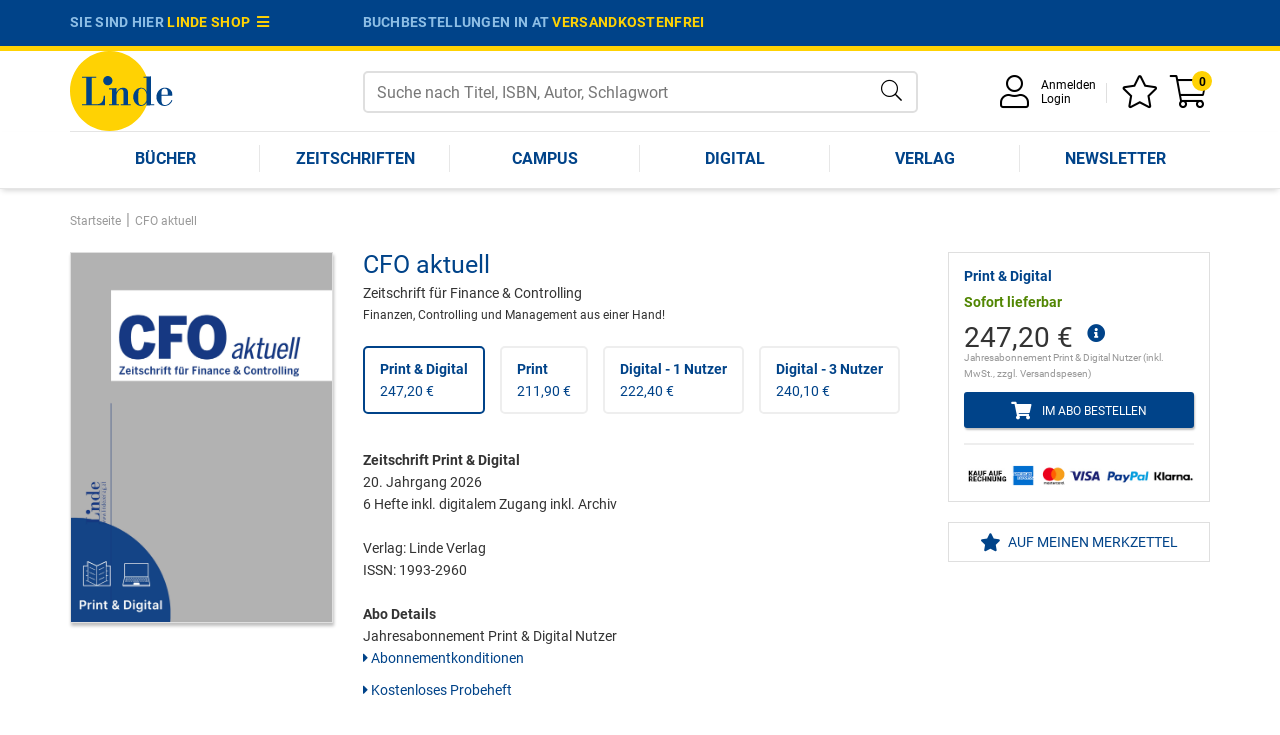

--- FILE ---
content_type: text/html;charset=UTF-8
request_url: https://shop.lindeverlag.at/zeitschrift/cfo-aktuell-9?page_id=1
body_size: 22671
content:
<!DOCTYPE html>
<html xmlns="http://www.w3.org/1999/xhtml" lang="de">
<head>
<title>CFO aktuell - Fachzeitschrift f&uuml;r Finance &amp; Controlling | Linde ...
</title>
<meta http-equiv="Content-Type" content="text/html; charset=utf-8" />
<meta http-equiv="X-UA-Compatible" content="IE=edge" />
<meta name="viewport"	content="width=device-width, initial-scale=1, user-scalable=no" />
<meta name="description" content="Die Zeitschrift bietet praxisorientierte Informationen, Interviews, Porträts, Fallstudien, aktuelle Trends & nützliche Tools. Für CFOs, CEOs u. Finanzleitern." />
<meta name="keywords" content="Jus, Literatur, Fachliteratur, Rechtsliteratur, steuer, wirtschaft, recht, fachliteratur, onlineprodukt, seminar, buch" />
<meta name="author" content="Linde Verlag - shop.lindeverlag.at" />
<meta name="copyright" content="Wirth&Horn Informationssysteme GmbH - www.wirth-horn.de">
<meta name="designer" content="Wirth&Horn Informationssysteme GmbH - www.wirth-horn.de" />
<meta name="language" content="DE" />
<meta name="robots" content="all"/>
<script src="https://cookiemanager.wirth-horn.de/dist/whCookieManager.min.js"></script>
<link rel="stylesheet" type="text/css" href="https://cookiemanager.wirth-horn.de/dist/whCookieManager.min.css">
<script>
var cookiemanager = new whCookieManager({
'headline':	"Cookie-Einstellungen<br />\r\n",
'text':	"<p>Unsere Webseite verwendet Cookies, die f&uuml;r den Betrieb, die fortlaufende Verbesserung der Seite und zu anonymen Statistikzwecken genutzt werden. Sie k&ouml;nnen selbst entscheiden, welche Kategorien Sie zulassen m&ouml;chten. Es werden auch Cookies verwendet, die zur Daten&uuml;bermittlung in unsichere Drittl&auml;nder (zB Google Analytics in die USA) f&uuml;hren. Wenn Sie daher Cookies (zB Marketing- oder Tracking-Cookies) akzeptieren, erteilen Sie die Einwilligung zur Daten&uuml;bermittlung in unsichere Drittl&auml;nder trotz dieses erheblichen Risikos sowie die Einwilligung zur Erhebung und Analyse des Nutzungsverhaltens.</p>\r\n\r\n<p>Weitere Informationen finden&nbsp;Sie in unseren <a href=\"https://www.lindeverlag.at/datenschutz/c-655\" target=\"_blank\">Datenschutzerkl&auml;rung</a>.</p>\r\n",
'details_label':	"Konfigurieren<br />\r\n",
'details': "<p><strong>Notwendig:&nbsp;</strong>Diese Cookies sind f&uuml;r den Grundbetrieb der Seite unbedingt notwendig, bspw. f&uuml;r die Warenkorb-Funktion oder&nbsp;das&nbsp;Login.</p>\r\n\r\n<p><strong>Statistik:&nbsp;</strong>Diese Cookies helfen uns, anhand der aufgerufenen&nbsp;Website-Inhalte&nbsp;zu erkennen, wie attraktiv diese f&uuml;r Sie sind. So k&ouml;nnen wir&nbsp;unsere Inhalte entsprechend optimieren. Wir erfassen an dieser Stelle nur&nbsp;anonymisierte Daten.&nbsp;</p>\r\n\r\n<p><strong>Marketing:&nbsp;</strong>Mithilfe dieser Cookies&nbsp;erkennen wir, welche Produkte und&nbsp;Services aus unserem umfangreichen Angebot zu Ihren Bed&uuml;rfnissen passen. So&nbsp;k&ouml;nnen wir&nbsp;Ihnen Inhalte, Rabatte&nbsp;und Services&nbsp;anbieten, die wirklich relevant f&uuml;r Sie sind.</p>\r\n",
'show_checkboxes': false,
'categories': {
'necessary_label':	"Notwendig<br />\r\n",
'statistics':	true,
'statistics_label':	"Statistik<br />\r\n",
'marketing':	true,
'marketing_label':	"Marketing<br />\r\n"
},
'buttons': {
'select_specific_label':	"Auswahl best&auml;tigen<br />\r\n",
'select_all_label':	"Akzeptieren<br />\r\n",
'decline_all_label':	'Alle ablehnen',
'show_decline_all_label':	true
},
'cookie_attributes': {
'secure': true,
'samesite': 'none'
}
}, function reload_page() {
window.location.reload();
}
);
</script>
<meta property="og:title" content="CFO aktuell - Fachzeitschrift für Finance & Controlling | Linde Verlag" />
<meta property="og:description" content="Die Zeitschrift bietet praxisorientierte Informationen, Interviews, Porträts, Fallstudien, aktuelle Trends & nützliche Tools. Für CFOs, CEOs u. Finanzleitern." />
<meta property="og:url"	content="https://shop.lindeverlag.at/zeitschrift/cfo-aktuell-9">
<meta property="og:type" content="article" />
<meta property="og:image" content="https://shop.lindeverlag.at/_assets_media/zp/cover/300dpi/ZP0010_6.jpg" />
<meta property="og:site_name " content="Linde Verlag GmbH" />
<meta property="article:author" content="https://www.facebook.com/lindeverlag/?fref=ts" />
<meta name="google-site-verification" content="_Ppwvpo_Fqo4h0kv1NOxyk5MOktKjONmrneusNI81qc" />
<link rel="stylesheet" href="/_css_global/dist/style.min.css?ts=da174f662af31beeca8c2533756db9b13e5dd697">
<link rel="SHORTCUT ICON" href="/favicon.png?v=4" />
<link rel="canonical" href="https://shop.lindeverlag.at/zeitschrift/cfo-aktuell-9" />
<script type="text/javascript">
if ( cookiemanager.accepted_marketing ) {
var ScarabQueue = ScarabQueue || [];
(function(subdomain, id) {
if (document.getElementById(id)) return;
var js = document.createElement('script'); js.id = id;
js.src = subdomain + '.scarabresearch.com/js/1D1BCF851E06B424/scarab-v2.js';
var fs = document.getElementsByTagName('script')[0];
fs.parentNode.insertBefore(js, fs);
})('https:' == document.location.protocol ? 'https://recommender' : 'http://cdn', 'scarab-js-api');
}
</script>
<script type="text/javascript">
if ( cookiemanager.accepted_statistics ) {
(function(i,s,o,g,r,a,m){i['GoogleAnalyticsObject']=r;i[r]=i[r]||function(){
(i[r].q=i[r].q||[]).push(arguments)},i[r].l=1*new Date();a=s.createElement(o),
m=s.getElementsByTagName(o)[0];a.async=1;a.src=g;m.parentNode.insertBefore(a,m)
})(window,document,'script','//www.google-analytics.com/analytics.js','ga');
ga('create', 'UA-4686656-2', 'auto');
ga('require', 'displayfeatures');
}
</script>
<script type="text/javascript">
if ( cookiemanager.accepted_statistics ) {
var newScript = document.createElement("script");
newScript.type = "text/javascript";
newScript.setAttribute("async","true");
newScript.setAttribute("src","https://www.googletagmanager.com/gtag/js?id=G-PX2XT8972X");
document.documentElement.firstChild.appendChild(newScript);
window.dataLayer = window.dataLayer || [];
function gtag(){
dataLayer.push(arguments);
}
gtag('js', new Date());
gtag('config', 'G-PX2XT8972X');
}
</script>
<script>
if ( cookiemanager.accepted_statistics ) {
(function(w,d,t,r,u) {
var f,n,i;
w[u]=w[u]||[],f=function() {
var o={ti:"20264783"};
o.q=w[u],w[u]=new UET(o),w[u].push("pageLoad")
},
n=d.createElement(t),n.src=r,n.async=1,n.onload=n.onreadystatechange=function(){
var s=this.readyState;
s&&s!=="loaded"&&s!=="complete"||(f(),n.onload=n.onreadystatechange=null)
},
i=d.getElementsByTagName(t)[0],i.parentNode.insertBefore(n,i)
})
(window,document,"script","//bat.bing.com/bat.js","uetq");
}
</script>
<script type="text/javascript">
if ( cookiemanager.accepted_statistics ) {
(function(c,l,a,r,i,t,y) {
c[a]=c[a]||function(){(c[a].q=c[a].q||[]).push(arguments)};
t=l.createElement(r);t.async=1;t.src="https://www.clarity.ms/tag/"+i;
y=l.getElementsByTagName(r)[0];y.parentNode.insertBefore(t,y);
})(window, document, "clarity", "script", "ftjarz49es");
}
</script>
<script type="text/javascript">
if ( cookiemanager.accepted_statistics ) {
(function(w,d,s,l,i){w[l]=w[l]||[];w[l].push({'gtm.start':
new Date().getTime(),event:'gtm.js'});var f=d.getElementsByTagName(s)[0],
j=d.createElement(s),dl=l!='dataLayer'?'&l='+l:'';j.async=true;j.src=
'https://www.googletagmanager.com/gtm.js?id='+i+dl;f.parentNode.insertBefore(j,f);
})(window,document,'script','dataLayer','GTM-TRHSRJ6D');
}
</script>
<script src="https://rybbit.wirth-horn.de/api/script.js" data-site-id="6bd20860dd8d" defer></script>
</head>
<body>
<div id="sidebar_close">
<a href="#" onclick="$('#menu_button').click(); return false;">
<span class="fal fa-times"></span>
</a>
</div>
<div id="sidebar">
<div class="sidebar-wrapper">
<div class="sidebar-header">
Shop
</div>
<div class="level-1">
<a class="" href="/buecher/c-11" style="text-transform: uppercase"
>
Bücher
</a>
<i class="fa fa-angle-down angle_down_11" onclick="open_submenu('sidebar',11);"></i>
<i class="fa fa-angle-up hidden angle_up_11" onclick="close_submenu('sidebar',11);"></i>
<div class="submenu_11 submenu" >
<div class="level level-2 first">
<a class="" href="/buecher/buchreihen-und-buchserien/c-50"
>
Buchreihen und Buchserien
</a>
</div>
<div class="level level-2">
<a class="" href="/buecher/programmbereiche/c-639"
>
Programmbereiche
</a>
<i class="fa fa-angle-down angle_down_639" onclick="open_submenu('sidebar',639);"></i>
<i class="fa fa-angle-up hidden angle_up_639" onclick="close_submenu('sidebar',639);"></i>
<div class="submenu_639 submenu" >
<div class="level level-3 first">
<a class="" href="/buecher-programmbereiche/neuerscheinung/c-45"
>
Neuerscheinung
</a>
</div>
<div class="level level-3">
<a class="" href="/buecher-programmbereiche/demnaechst-bei-linde/c-305"
>
Demnächst bei Linde
</a>
</div>
<div class="level level-3">
<a class="" href="/buecher-programmbereiche/gesamtprogramm/c-640"
>
Gesamtprogramm
</a>
</div>
<div class="level level-3">
<a class="" href="/buecher-programmbereiche/fachbuch/c-46"
>
Fachbuch
</a>
<i class="fa fa-angle-down angle_down_46" onclick="open_submenu('sidebar',46);"></i>
<i class="fa fa-angle-up hidden angle_up_46" onclick="close_submenu('sidebar',46);"></i>
<div class="submenu_46 submenu" >
<div class="level level-4 first">
<a class="" href="/buecher-programmbereiche-fachbuch/kodex-studienausgabe/c-865"
>
KODEX Studienausgabe
</a>
</div>
</div>
</div>
<div class="level level-3">
<a class="" href="/buecher-programmbereiche/fachbuch-international/c-855"
>
Fachbuch International
</a>
</div>
<div class="level level-3">
<a class="" href="/buecher-programmbereiche/ratgeber-sachbuch/c-47"
>
Ratgeber/Sachbuch
</a>
<i class="fa fa-angle-down angle_down_47" onclick="open_submenu('sidebar',47);"></i>
<i class="fa fa-angle-up hidden angle_up_47" onclick="close_submenu('sidebar',47);"></i>
<div class="submenu_47 submenu" >
<div class="level level-4 first">
<a class="" href="/buecher-programmbereiche-ratgeber-sachbuch/interview-tanja-boegner/c-425"
>
Interview Tanja Bögner
</a>
</div>
<div class="level level-4">
<a class="" href="/buecher-programmbereiche-ratgeber-sachbuch/10-tipps-zum-erstellen-guter-protokolle/c-443"
>
10 Tipps zum Erstellen guter Protokolle
</a>
</div>
<div class="level level-4">
<a class="" href="/buecher-programmbereiche-ratgeber-sachbuch/interview-mit-prof-zeichen/c-482"
>
Interview mit Prof. Zeichen
</a>
</div>
</div>
</div>
</div>
</div>
<div class="level level-2">
<a class="" href="/buecher/empfehlungen/c-645"
>
Empfehlungen
</a>
<i class="fa fa-angle-down angle_down_645" onclick="open_submenu('sidebar',645);"></i>
<i class="fa fa-angle-up hidden angle_up_645" onclick="close_submenu('sidebar',645);"></i>
<div class="submenu_645 submenu" >
<div class="level level-3 first">
<a class="" href="/buecher-empfehlungen/wettbewerbsrecht/c-948"
>
Wettbewerbsrecht
</a>
</div>
<div class="level level-3">
<a class="" href="/buecher-empfehlungen/aktuelle-steuerpraxis/c-181"
>
Aktuelle Steuerpraxis
</a>
</div>
<div class="level level-3">
<a class="" href="/buecher-empfehlungen/unternehmens-und-gesellschaftsrecht/c-972"
>
Unternehmens- und Gesellschaftsrecht
</a>
</div>
<div class="level level-3">
<a class="" href="/buecher-empfehlungen/bank-und-kapitalmarktrecht/c-956"
>
Bank- und Kapitalmarktrecht
</a>
</div>
<div class="level level-3">
<a class="" href="/buecher-specials/gemeinden/c-928"
>
Gemeinden
</a>
</div>
<div class="level level-3">
<a class="" href="/buecher-empfehlungen/arbeits-und-sozialrecht/c-680"
>
Arbeits- und Sozialrecht
</a>
</div>
<div class="level level-3">
<a class="" href="/buecher-empfehlungen/bau-und-immobilien/c-891"
>
Bau und Immobilien
</a>
</div>
<div class="level level-3">
<a class="" href="/buecher-empfehlungen/die-zukunft-des-wirtschaftsrechts/c-993"
>
Die Zukunft des Wirtschaftsrechts
</a>
</div>
<div class="level level-3">
<a class="" href="/buecher-buchreihen-und-buchserien/kodex-gesetzessammlung/c-143"
>
KODEX Gesetzessammlung
</a>
</div>
<div class="level level-3">
<a class="" href="/buecher-buchreihen-und-buchserien/swk-spezial/c-158"
>
SWK-Spezial
</a>
</div>
</div>
</div>
</div>
</div>
<div class="clear"></div>
<div class="level-1">
<a class="" href="/zeitschriften/c-12" style="text-transform: uppercase"
>
Zeitschriften
</a>
</div>
<div class="clear"></div>
<div class="level-1">
<a class="" href="/lindecampus/" style="text-transform: uppercase"
>
Campus
</a>
<i class="fa fa-angle-down angle_down_13" onclick="open_submenu('sidebar',13);"></i>
<i class="fa fa-angle-up hidden angle_up_13" onclick="close_submenu('sidebar',13);"></i>
<div class="submenu_13 submenu" >
<div class="level level-2 first">
<a class="" href="/campus/kategorien/c-504"
>
Kategorien
</a>
<i class="fa fa-angle-down angle_down_504" onclick="open_submenu('sidebar',504);"></i>
<i class="fa fa-angle-up hidden angle_up_504" onclick="close_submenu('sidebar',504);"></i>
<div class="submenu_504 submenu" >
<div class="level level-3 first">
<a class="" href="/campus-kategorien/seminare/c-505"
>
Seminare
</a>
</div>
<div class="level level-3">
<a class="" href="/campus-kategorien/konferenzen-und-tagungen/c-116"
>
Konferenzen & Tagungen
</a>
</div>
<div class="level level-3">
<a class="" href="/campus-kategorien/lehrgaenge/c-117"
>
Lehrgänge
</a>
</div>
<div class="level level-3">
<a class="" href="/campus-kategorien/webinare-und-livestreams/c-337"
>
Webinare & Livestreams
</a>
</div>
<div class="level level-3">
<a class="" href="/campus-kategorien/aufzeichnungen/c-338"
>
Aufzeichnungen
</a>
</div>
<div class="level level-3">
<a class="" href="/campus-kategorien/inhouse-seminare/c-352"
>
Inhouse-Seminare
</a>
</div>
</div>
</div>
<div class="level level-2">
<a class="" href="/campus/gesamtprogramm/c-52"
>
Gesamtprogramm
</a>
</div>
<div class="level level-2">
<a class="" href="/verlag-service/newsletter_anmeldung/c-471"
>
Newsletter-Anmeldung
</a>
</div>
<div class="level level-2">
<a class="" href="/campus/themen/c-641"
>
Themen
</a>
<i class="fa fa-angle-down angle_down_641" onclick="open_submenu('sidebar',641);"></i>
<i class="fa fa-angle-up hidden angle_up_641" onclick="close_submenu('sidebar',641);"></i>
<div class="submenu_641 submenu" >
<div class="level level-3 first">
<a class="" href="/campus-themen/steuerrecht/c-592"
>
Steuerrecht
</a>
</div>
<div class="level level-3">
<a class="" href="/campus-themen/unternehmens-und-wirtschaftsrecht/c-111"
>
Unternehmens- und Wirtschaftsrecht
</a>
</div>
<div class="level level-3">
<a class="" href="/campus-themen/betriebswirtschaft-und-management/c-598"
>
Betriebswirtschaft & Management
</a>
</div>
<div class="level level-3">
<a class="" href="/campus-themen/zivilrecht-und-zivilverfahrensrecht/c-597"
>
Zivilrecht und Zivilverfahrensrecht
</a>
</div>
<div class="level level-3">
<a class="" href="/campus-themen/arbeits-und-sozialrecht/c-112"
>
Arbeits- und Sozialrecht
</a>
</div>
<div class="level level-3">
<a class="" href="/campus-themen/personalverrechnung/c-608"
>
Personalverrechnung
</a>
</div>
<div class="level level-3">
<a class="" href="/campus-themen/bau-und-immobilien/c-113"
>
Bau und Immobilien
</a>
</div>
<div class="level level-3">
<a class="" href="/campus-themen/strafrecht/c-611"
>
Strafrecht
</a>
</div>
<div class="level level-3">
<a class="" href="/campus-themen/zukunftsthemen/c-934"
>
Zukunftsthemen
</a>
</div>
</div>
</div>
</div>
</div>
<div class="clear"></div>
<div class="level-1">
<a class="" href="https://www.lindeverlag.at/de/die-welt-von-linda" style="text-transform: uppercase"
onclick="window.open(this.href); return false;"
>
Digital
</a>
<i class="fa fa-angle-down angle_down_14" onclick="open_submenu('sidebar',14);"></i>
<i class="fa fa-angle-up hidden angle_up_14" onclick="close_submenu('sidebar',14);"></i>
<div class="submenu_14 submenu" >
<div class="level level-2 first">
<a class="" href="https://www.lindeverlag.at/onlineprodukte/c-14"
>
LinDa für
</a>
<i class="fa fa-angle-down angle_down_457" onclick="open_submenu('sidebar',457);"></i>
<i class="fa fa-angle-up hidden angle_up_457" onclick="close_submenu('sidebar',457);"></i>
<div class="submenu_457 submenu" >
<div class="level level-3 first">
<a class="" href="/digital-linda-fuer/steuerberater-und-wirtschaftspruefer/c-193"
>
Steuerberater und Wirtschaftsprüfer
</a>
</div>
<div class="level level-3">
<a class="" href="/digital-linda-fuer/rechtsanwaelte/c-501"
>
Rechtsanwälte
</a>
</div>
<div class="level level-3">
<a class="" href="/digital-linda-fuer/unternehmen/c-439"
>
Unternehmen
</a>
</div>
</div>
</div>
<div class="level level-2">
<a class="" href="https://www.lindeverlag.at/onlineprodukte/c-14"
>
Linde Digital Produktübersicht
</a>
<i class="fa fa-angle-down angle_down_806" onclick="open_submenu('sidebar',806);"></i>
<i class="fa fa-angle-up hidden angle_up_806" onclick="close_submenu('sidebar',806);"></i>
<div class="submenu_806 submenu" >
<div class="level level-3 first">
<a class="" href="/digital-linde-digital-produktuebersicht/bibliotheken/c-800"
>
Bibliotheken
</a>
</div>
<div class="level level-3">
<a class="" href="/digital-linde-digital-produktuebersicht/digitale-einzeltitel/c-342"
>
Digitale Einzeltitel
</a>
</div>
<div class="level level-3">
<a class="" href="/zeitschriften/c-12"
>
Zeitschriften
</a>
</div>
</div>
</div>
<div class="level level-2">
<a class="" href="https://www.lindeverlag.at/onlineprodukte/c-14"
>
Digitale Services
</a>
<i class="fa fa-angle-down angle_down_808" onclick="open_submenu('sidebar',808);"></i>
<i class="fa fa-angle-up hidden angle_up_808" onclick="close_submenu('sidebar',808);"></i>
<div class="submenu_808 submenu" >
<div class="level level-3 first">
<a class="" href="https://www.lindeverlag.at/komko"
onclick="window.open(this.href); return false;"
>
KomKo – Kommentierte Kollektivverträge
</a>
</div>
<div class="level level-3">
<a class="" href="/digital-digitale-services/linde-apps/c-420"
>
Linde Apps
</a>
<i class="fa fa-angle-down angle_down_420" onclick="open_submenu('sidebar',420);"></i>
<i class="fa fa-angle-up hidden angle_up_420" onclick="close_submenu('sidebar',420);"></i>
<div class="submenu_420 submenu" >
<div class="level level-4 first">
<a class="" href="https://meimarie.at/"
onclick="window.open(this.href); return false;"
>
Mei Marie App
</a>
</div>
<div class="level level-4">
<a class="" href="/digital-digitale-services-linde-apps/linde-media-app/c-815"
>
Linde Media App
</a>
</div>
<div class="level level-4">
<a class="" href="/digital-digitale-services-linde-apps/kodex-app/c-423"
>
KODEX-App
</a>
<i class="fa fa-angle-down angle_down_423" onclick="open_submenu('sidebar',423);"></i>
<i class="fa fa-angle-up hidden angle_up_423" onclick="close_submenu('sidebar',423);"></i>
<div class="submenu_423 submenu" >
<div class="level level-5 first">
<a class="" href="/digital-digitale-services-linde-apps-kodex-app/interview-mit-prof-doralt-zur-kodex-app/c-444"
>
Interview mit Prof. Doralt zur KODEX-APP
</a>
</div>
</div>
</div>
</div>
</div>
<div class="level level-3">
<a class="" href="https://portal.lindeverlag.at/app/iurio"
onclick="window.open(this.href); return false;"
>
IURIO – die Lösung für digitale Zusammenarbeit
</a>
</div>
</div>
</div>
<div class="level level-2">
<a class="" href="https://www.lindeverlag.at/onlineprodukte/c-14"
>
Linde Digital Support
</a>
<i class="fa fa-angle-down angle_down_810" onclick="open_submenu('sidebar',810);"></i>
<i class="fa fa-angle-up hidden angle_up_810" onclick="close_submenu('sidebar',810);"></i>
<div class="submenu_810 submenu" >
<div class="level level-3 first">
<a class="" href="/digital-linde-digital-support/kostenloser-testzugang/c-206"
>
Kostenloser Testzugang
</a>
</div>
<div class="level level-3">
<a class="" href="https://www.lindeverlag.at/de/linda-kennenlernen-webinare-und-schulungen"
>
Kostenlose Online-Schulung
</a>
</div>
<div class="level level-3">
<a class="" href="/digital-linde-digital-support/kostenloser-zugang-fuer-studierende/c-455"
>
Kostenloser Zugang für Studierende
</a>
</div>
</div>
</div>
<div class="level level-2">
<a class="" href="https://www.lindeverlag.at/onlineprodukte/c-14"
>
Digitale Portale
</a>
<i class="fa fa-angle-down angle_down_812" onclick="open_submenu('sidebar',812);"></i>
<i class="fa fa-angle-up hidden angle_up_812" onclick="close_submenu('sidebar',812);"></i>
<div class="submenu_812 submenu" >
<div class="level level-3 first">
<a class="" href="https://linda.lindeverlag.at/"
onclick="window.open(this.href); return false;"
>
LinDa
</a>
</div>
<div class="level level-3">
<a class="" href="https://lindemedia.at"
onclick="window.open(this.href); return false;"
>
Linde Media
</a>
</div>
<div class="level level-3">
<a class="" href="https://digital.lindeverlag.at/de"
onclick="window.open(this.href); return false;"
>
Linde Digital GmbH
</a>
</div>
</div>
</div>
<div class="level level-2">
<a class="" href="/digital/linda-und-manz-kooperation/c-665"
>
LinDa und Manz Kooperation
</a>
</div>
</div>
</div>
<div class="clear"></div>
<div class="level-1">
<a class="" href="/verlag/" style="text-transform: uppercase"
>
Verlag
</a>
</div>
<div class="clear"></div>
<div class="level-1">
<a class="" href="https://form.lindeverlag.at/f/newsletter/anmeldung-menue.php" style="text-transform: uppercase"
>
Newsletter
</a>
</div>
<div class="clear"></div>
<div id="sidebar_user_links">
<div class="level-1 user-link">
<a rel="nofollow" href="/login"><i class="fal fa-user"></i>Login</a>
</div>
<div class="level-1 user-link">
<a rel="nofollow" href="/merkzettel"><i class="fal fa-star"></i>Merkzettel</a>
</div>
<div class="level-1 user-link">
<a rel="nofollow" href="/warenkorb"><i class="fal fa-shopping-cart"></i>Warenkorb</a>
</div>
</div>
</div>
<div class="sidebar-infos">
<div class="info">
<i class="fa fa-phone service-team"></i>Service Team: +43 1 246 30-0
</div>
<div class="trenner"></div>
<div class="info">
<p>Buchbestellungen in AT <a href="/service/lieferung-und-versandkosten/c-301">versandkostenfrei</a></p>
</div>
</div>
</div>
<noscript>
<div class="warnung_browser">
<strong>Javascript Deaktiviert!</strong><br />
Bitte aktivieren Sie JavaScript um alle Funktionen auf unserer Webseite nutzen zu können.
</div>
</noscript>
<img src="/_images_global/linde_header.svg" style="width: 150px; margin: 0px 0px 15px 15px;" class="show-for-print-only" alt="Linde Verlag">
<div id="page" itemscope="" itemtype="http://schema.org/WebPage">
<div id="header_information">
<div class="container">
<div class="row">
<div class="col-xs-12 col-sm-6 col-lg-3">
Sie sind hier <a href="#" onclick="show_header_menue(); return false;">Linde Shop&nbsp;&nbsp;<i class="fa fa-bars"></i></a>
</div>
<div class="col-xs-12 col-lg-6 d-none d-lg-block header-info-link visible-lg-block">
<p>Buchbestellungen in AT <a href="/service/lieferung-und-versandkosten/c-301">versandkostenfrei</a></p>
</div>
</div>
</div>
<div class="clearfix"></div>
</div>
<div class="new-header-menue">
<div class="container">
<div class="row">
<div class="col-xs-12 col-sm-6 col-md-6 col-lg-3">
<div class="new-menue-item row">
<div class="col-xs-3 col-sm-2 col-md-2 col-lg-3 icon hidden-xs">
<a href="https://shop.lindeverlag.at" title="Shop">
<span class="icon-class icon-shop"></span>
</a>
</div>
<div class="col-xs-12 col-sm-10 col-md-10 col-lg-9 link-text">
<div class="header">
<a href="https://shop.lindeverlag.at" title="Shop">
Shop<i class="fa fa-chevron-right menue-chevron"></i>
</a>
</div>
<div class="text hidden-xs">
<a href="https://shop.lindeverlag.at" title="Shop">
Recht, Wirtschaft und Steuern. Unser Angebot im Shop.
</a>
</div>
</div>
<div class="menue-border hidden-xs"></div>
</div>
</div>
<div class="col-xs-12 visible-xs mobile-border">
<div class="border-bottom"></div>
</div>
<div class="col-xs-12 col-sm-6 col-md-6 col-lg-3">
<div class="new-menue-item row">
<div class="col-xs-3 col-sm-2 col-md-2 col-lg-3 icon hidden-xs">
<a href="https://www.lindedigital.at" title="Digital">
<span class="icon-class icon-digtial"></span>
</a>
</div>
<div class="col-xs-12 col-sm-10 col-md-10 col-lg-9 link-text">
<div class="header">
<a href="https://www.lindedigital.at" title="Digital">
Digital<i class="fa fa-chevron-right menue-chevron"></i>
</a>
</div>
<div class="text hidden-xs">
<a href="https://www.lindedigital.at" title="Digital">
Die Recherchedatenbank für Experten! Schnell und effizient.
</a>
</div>
</div>
<div class="menue-border hidden-sm hidden-xs hidden-md"></div>
</div>
</div>
<div class="col-xs-12 visible-xs mobile-border">
<div class="border-bottom"></div>
</div>
<div class="col-xs-12 col-sm-6 col-md-6 col-lg-3">
<div class="new-menue-item row">
<div class="col-xs-3 col-sm-2 col-md-2 col-lg-3 icon hidden-xs">
<a href="https://linde.media/" title="Media">
<span class="icon-class icon-media"></span>
</a>
</div>
<div class="col-xs-12 col-sm-10 col-md-10 col-lg-9 link-text">
<div class="header">
<a href="https://linde.media/" title="Media">
Media<i class="fa fa-chevron-right menue-chevron"></i>
</a>
</div>
<div class="text hidden-xs">
<a href="https://linde.media/" title="Media">
Informiert mit News, Videos, Podcast und dem E-Paper der Zeitschriften.
</a>
</div>
</div>
<div class="menue-border hidden-xs"></div>
</div>
</div>
<div class="col-xs-12 visible-xs mobile-border">
<div class="border-bottom"></div>
</div>
<div class="col-xs-12 col-sm-6 col-md-6 col-lg-3">
<div class="new-menue-item row">
<div class="col-xs-3 col-sm-2 col-md-2 col-lg-3 icon hidden-xs">
<a href="/lindecampus/" title="Campus">
<span class="icon-class icon-campus"></span>
</a>
</div>
<div class="col-xs-12 col-sm-10 col-md-10 col-lg-9 link-text">
<div class="header">
<a href="/lindecampus/" title="Campus">
Campus<i class="fa fa-chevron-right menue-chevron"></i>
</a>
</div>
<div class="text hidden-xs">
<a href="/lindecampus/" title="Campus">
Top-aktuelle Seminare, Konferenzen, Lehrgänge und Webinare.
</a>
</div>
</div>
</div>
</div>
<div class="col-xs-12">
<div class="border-bottom">&nbsp;</div>
</div>
<div class="col-xs-12 verlags-link text-center">
<a href="/verlag/" title="Erfahren Sie hier mehr über den Verlag">Erfahren Sie hier mehr über den Verlag<i class="fa fa-chevron-right menue-chevron"></i></a>
</div>
</div>
</div>
</div>
<div class="container" id="header_bottom">
<div class="row">
<div class="col-xs-5 col-sm-5 col-md-3">
<a href="/" title="Startseite">
<img src="/_images_global/linde_logo.svg" alt="Linde Verlag" class="header-logo" />
</a>
</div>
<div class="col-xs-6 hidden-xs hidden-sm col-md-6">
<form class="form-horizontal" role="search" action="/search/quicksearch/">
<div id="search_input_box">
<i class="fal fa-search"></i>
<input id="search-meta" type="text" class="form-control search-input"
placeholder="Suche nach Titel, ISBN, Autor, Schlagwort" name="quicksearch" autocomplete="off" />
</div>
<div class="clear"></div>
</form>
</div>
<div class="col-xs-7 col-sm-7 col-md-3">
<div id="header_shopping_cart" class="pull-right">
<div class="hidden-md hidden-lg">
<a rel="nofollow" href="#" title="Suche" onclick="open_mobile_search(); return false;">
<i class="fal fa-search"></i>
</a>
</div>
<div>
<a rel="nofollow" href="/warenkorb/konto.html" title="zu meinem Konto">
<i class="fal fa-user"></i>
</a>
</div>
<div class="login-anmelden hidden-xs hidden-sm visible-md visible-lg">
<a rel="nofollow" href="/warenkorb/konto.html" title="zu meinem Konto">
Anmelden
</a><br />
<a rel="nofollow" href="/warenkorb/konto.html" title="zu meinem Konto">
Login
</a>
</div>
<div class="grauer-trenner hidden-xs hidden-sm visible-md visible-lg"></div>
<div class="hidden-xs">
<a rel="nofollow" href="/merkzettel/" title="zum Merkzettel">
<i class="fal fa-star"></i>
</a>
</div>
<div class="wako-counter">
<a rel="nofollow" onclick="show_wako(); return false;">
<i class="fal fa-shopping-cart"></i><span class="wako_count">0</span>
</a>
</div>
<div class="grauer-trenner hidden-xs visible-sm hidden-md hidden-lg"></div>
<div class="visible-xs visible-ms visible-sm hidden-md hidden-lg">
<a href="#" onclick="init_sidebar(); return false;" id="menu_button">
<i class="fal fa-bars"></i>
</a>
</div>
</div>
</div>
<div class="col-xs-12 hidden-sm hidden-xs">
<div class="border-bottom">&nbsp;</div>
</div>
</div>
<div class="mobile-search row hidden-lg hidden-md">
<form class="form-horizontal" role="search" action="/search/quicksearch/">
<div id="search_input_mobile_box" class="col-xs-12">
<i class="fal fa-search"></i>
<input id="search-meta" type="text" class="form-control search-input"
placeholder="Suche nach Titel, ISBN, Autor, Schlagwort" name="quicksearch" autocomplete="off" />
</div>
<div class="clear"></div>
</form>
</div>
</div>
<div id="header">
<div id="header_main_navigation">
<div class="container flex-navigation">
<a content-id="11" id="header_menu_11" class="header-navigation-menu" href="/buecher/c-11"
>
Bücher
</a>
<div id="header_navigation_overlay_11" class="header-navigation-overlay">
<div class="container">
<div class="row" style="display: flex;">
<div class="header-menu-column col-xs-3 first">
<div class="link-caption">
<a content-id="639" href="/buecher/programmbereiche/c-639"
>
Programmbereiche
</a>
</div>
<div class="clear"></div>
<div class="link">
<a content-id="45" href="/buecher-programmbereiche/neuerscheinung/c-45"
>
Neuerscheinung
</a>
</div>
<div class="clear"></div>
<div class="link">
<a content-id="305" href="/buecher-programmbereiche/demnaechst-bei-linde/c-305"
>
Demnächst bei Linde
</a>
</div>
<div class="clear"></div>
<div class="link">
<a content-id="640" href="/buecher-programmbereiche/gesamtprogramm/c-640"
>
Gesamtprogramm
</a>
</div>
<div class="clear"></div>
<div class="link">
<a content-id="46" href="/buecher-programmbereiche/fachbuch/c-46"
>
Fachbuch
</a>
</div>
<div class="clear"></div>
<div class="link">
<a content-id="855" href="/buecher-programmbereiche/fachbuch-international/c-855"
>
Fachbuch International
</a>
</div>
<div class="clear"></div>
<div class="link">
<a content-id="47" href="/buecher-programmbereiche/ratgeber-sachbuch/c-47"
>
Ratgeber/Sachbuch
</a>
</div>
<div class="clear"></div>
<div class="link-caption">
<a content-id="50" href="/buecher/buchreihen-und-buchserien/c-50"
>
Buchreihen und Buchserien
</a>
</div>
<div class="clear"></div>
</div>
<div class="header-menu-column col-xs-3">
<div class="link-caption">
<a content-id="645" href="/buecher/empfehlungen/c-645"
>
Empfehlungen
</a>
</div>
<div class="clear"></div>
<div class="link">
<a content-id="948" href="/buecher-empfehlungen/wettbewerbsrecht/c-948"
>
Wettbewerbsrecht
</a>
</div>
<div class="clear"></div>
<div class="link">
<a content-id="181" href="/buecher-empfehlungen/aktuelle-steuerpraxis/c-181"
>
Aktuelle Steuerpraxis
</a>
</div>
<div class="clear"></div>
<div class="link">
<a content-id="972" href="/buecher-empfehlungen/unternehmens-und-gesellschaftsrecht/c-972"
>
Unternehmens- und Gesellschaftsrecht
</a>
</div>
<div class="clear"></div>
<div class="link">
<a content-id="956" href="/buecher-empfehlungen/bank-und-kapitalmarktrecht/c-956"
>
Bank- und Kapitalmarktrecht
</a>
</div>
<div class="clear"></div>
<div class="link">
<a content-id="928" href="/buecher-specials/gemeinden/c-928"
>
Gemeinden
</a>
</div>
<div class="clear"></div>
<div class="link">
<a content-id="680" href="/buecher-empfehlungen/arbeits-und-sozialrecht/c-680"
>
Arbeits- und Sozialrecht
</a>
</div>
<div class="clear"></div>
<div class="link">
<a content-id="891" href="/buecher-empfehlungen/bau-und-immobilien/c-891"
>
Bau und Immobilien
</a>
</div>
<div class="clear"></div>
<div class="link">
<a content-id="993" href="/buecher-empfehlungen/die-zukunft-des-wirtschaftsrechts/c-993"
>
Die Zukunft des Wirtschaftsrechts
</a>
</div>
<div class="clear"></div>
<div class="link">
<a content-id="672" href="/buecher-buchreihen-und-buchserien/kodex-gesetzessammlung/c-143"
>
KODEX Gesetzessammlung
</a>
</div>
<div class="clear"></div>
<div class="link">
<a content-id="676" href="/buecher-buchreihen-und-buchserien/swk-spezial/c-158"
>
SWK-Spezial
</a>
</div>
<div class="clear"></div>
</div>
<div class="header-menu-column col-xs-3">
</div>
<div class="header-menu-column col-xs-3">
<div class="link-caption">
<a href="/buecher-empfehlungen/kodex-gesetzessammlung/c-143">
<img alt="KODEX Reihe" src="/_images_media/teaser/tapete/43.jpg"/>
</a>
</div>
<div class="clear"></div>
</div>
</div>
</div>
</div>
<a content-id="12" id="header_menu_12" class="header-navigation-menu" href="/zeitschriften/c-12"
>
Zeitschriften
</a>
<div id="header_navigation_overlay_12" class="header-navigation-overlay">
<div class="container">
<div class="row" style="display: flex;">
<div class="header-menu-column col-xs-3 first">
<div class="link-caption">
<a href="/zeitschriften/c-12">
<img alt="Linde Zeitschriften" src="/_images_media/teaser/tapete/55.jpg"/>
</a>
</div>
<div class="clear"></div>
</div>
<div class="header-menu-column col-xs-3">
<div class="link-caption">
<a href="/zeitschrift/swk-1?page_id=12">
<img alt="Zeitschriften-Empfehlung SWK" src="/_images_media/teaser/tapete/58.jpg"/>
</a>
</div>
<div class="clear"></div>
</div>
<div class="header-menu-column col-xs-3">
<div class="link-caption">
<a href="/zeitschrift/rwk-78">
<img alt="Linde Zeitschriften" src="/_images_media/teaser/tapete/301.jpg"/>
</a>
</div>
<div class="clear"></div>
</div>
<div class="header-menu-column col-xs-3">
<div class="link-caption">
<a href="/zeitschriften/sammelmappen/c-863">
<img alt="Zeitschriften Sammelmappen" src="/_images_media/teaser/tapete/139.jpg"/>
</a>
</div>
<div class="clear"></div>
</div>
</div>
</div>
</div>
<a content-id="13" id="header_menu_13" class="header-navigation-menu" href="/lindecampus/"
>
Campus
</a>
<div id="header_navigation_overlay_13" class="header-navigation-overlay">
<div class="container">
<div class="row" style="display: flex;">
<div class="header-menu-column col-xs-3 first">
<div class="link-caption">
<a content-id="52" href="/campus/gesamtprogramm/c-52"
>
Gesamtprogramm
</a>
</div>
<div class="clear"></div>
<div class="link-caption">
<a content-id="504" href="/campus/kategorien/c-504"
>
Kategorien
</a>
</div>
<div class="clear"></div>
<div class="link">
<a content-id="505" href="/campus-kategorien/seminare/c-505"
>
Seminare
</a>
</div>
<div class="clear"></div>
<div class="link">
<a content-id="116" href="/campus-kategorien/konferenzen-und-tagungen/c-116"
>
Konferenzen & Tagungen
</a>
</div>
<div class="clear"></div>
<div class="link">
<a content-id="117" href="/campus-kategorien/lehrgaenge/c-117"
>
Lehrgänge
</a>
</div>
<div class="clear"></div>
<div class="link">
<a content-id="337" href="/campus-kategorien/webinare-und-livestreams/c-337"
>
Webinare & Livestreams
</a>
</div>
<div class="clear"></div>
<div class="link">
<a content-id="338" href="/campus-kategorien/aufzeichnungen/c-338"
>
Aufzeichnungen
</a>
</div>
<div class="clear"></div>
<div class="link">
<a content-id="352" href="/campus-kategorien/inhouse-seminare/c-352"
>
Inhouse-Seminare
</a>
</div>
<div class="clear"></div>
<div class="link-caption">
<a content-id="508" href="/verlag-service/newsletter_anmeldung/c-471"
>
Newsletter-Anmeldung
</a>
</div>
<div class="clear"></div>
</div>
<div class="header-menu-column col-xs-3">
<div class="link-caption">
<a content-id="641" href="/campus/themen/c-641"
>
Themen
</a>
</div>
<div class="clear"></div>
<div class="link">
<a content-id="592" href="/campus-themen/steuerrecht/c-592"
>
Steuerrecht
</a>
</div>
<div class="clear"></div>
<div class="link">
<a content-id="111" href="/campus-themen/unternehmens-und-wirtschaftsrecht/c-111"
>
Unternehmens- und Wirtschaftsrecht
</a>
</div>
<div class="clear"></div>
<div class="link">
<a content-id="598" href="/campus-themen/betriebswirtschaft-und-management/c-598"
>
Betriebswirtschaft & Management
</a>
</div>
<div class="clear"></div>
<div class="link">
<a content-id="597" href="/campus-themen/zivilrecht-und-zivilverfahrensrecht/c-597"
>
Zivilrecht und Zivilverfahrensrecht
</a>
</div>
<div class="clear"></div>
<div class="link">
<a content-id="112" href="/campus-themen/arbeits-und-sozialrecht/c-112"
>
Arbeits- und Sozialrecht
</a>
</div>
<div class="clear"></div>
<div class="link">
<a content-id="608" href="/campus-themen/personalverrechnung/c-608"
>
Personalverrechnung
</a>
</div>
<div class="clear"></div>
<div class="link">
<a content-id="113" href="/campus-themen/bau-und-immobilien/c-113"
>
Bau und Immobilien
</a>
</div>
<div class="clear"></div>
<div class="link">
<a content-id="611" href="/campus-themen/strafrecht/c-611"
>
Strafrecht
</a>
</div>
<div class="clear"></div>
<div class="link">
<a content-id="934" href="/campus-themen/zukunftsthemen/c-934"
>
Zukunftsthemen
</a>
</div>
<div class="clear"></div>
</div>
<div class="header-menu-column col-xs-3">
<div class="link-caption">
<a href="/seminare-kategorien/webinare-und-livestreams/c-337">
<img alt="Linde Campus Webinare & Livestreams" src="/_images_media/teaser/tapete/102.jpg"/>
</a>
</div>
<div class="clear"></div>
</div>
<div class="header-menu-column col-xs-3">
<div class="link-caption">
<a href="/seminar/jahrestagung-mobility-management-3756">
<img alt="" src="/_images_media/teaser/tapete/385.jpg"/>
</a>
</div>
<div class="clear"></div>
</div>
</div>
</div>
</div>
<a content-id="14" id="header_menu_14" class="header-navigation-menu" href="https://www.lindeverlag.at/de/die-welt-von-linda"
onclick="window.open(this.href); return false;"
>
Digital
</a>
<div id="header_navigation_overlay_14" class="header-navigation-overlay">
<div class="container">
<div class="row" style="display: flex;">
<div class="header-menu-column col-xs-3 first">
<div class="link-caption">
<a content-id="457" href="https://www.lindeverlag.at/onlineprodukte/c-14"
>
LinDa für
</a>
</div>
<div class="clear"></div>
<div class="link">
<a content-id="193" href="/digital-linda-fuer/steuerberater-und-wirtschaftspruefer/c-193"
>
Steuerberater und Wirtschaftsprüfer
</a>
</div>
<div class="clear"></div>
<div class="link">
<a content-id="501" href="/digital-linda-fuer/rechtsanwaelte/c-501"
>
Rechtsanwälte
</a>
</div>
<div class="clear"></div>
<div class="link">
<a content-id="439" href="/digital-linda-fuer/unternehmen/c-439"
>
Unternehmen
</a>
</div>
<div class="clear"></div>
<div class="link-caption">
<a content-id="806" href="https://www.lindeverlag.at/onlineprodukte/c-14"
>
Linde Digital Produktübersicht
</a>
</div>
<div class="clear"></div>
<div class="link">
<a content-id="800" href="/digital-linde-digital-produktuebersicht/bibliotheken/c-800"
>
Bibliotheken
</a>
</div>
<div class="clear"></div>
<div class="link">
<a content-id="342" href="/digital-linde-digital-produktuebersicht/digitale-einzeltitel/c-342"
>
Digitale Einzeltitel
</a>
</div>
<div class="clear"></div>
<div class="link">
<a content-id="807" href="/zeitschriften/c-12"
>
Zeitschriften
</a>
</div>
<div class="clear"></div>
</div>
<div class="header-menu-column col-xs-3">
<div class="link-caption">
<a content-id="808" href="https://www.lindeverlag.at/onlineprodukte/c-14"
>
Digitale Services
</a>
</div>
<div class="clear"></div>
<div class="link">
<a content-id="788" href="https://www.lindeverlag.at/komko"
onclick="window.open(this.href); return false;"
>
KomKo – Kommentierte Kollektivverträge
</a>
</div>
<div class="clear"></div>
<div class="link">
<a content-id="420" href="/digital-digitale-services/linde-apps/c-420"
>
Linde Apps
</a>
</div>
<div class="clear"></div>
<div class="link">
<a content-id="978" href="https://portal.lindeverlag.at/app/iurio"
onclick="window.open(this.href); return false;"
>
IURIO – die Lösung für digitale Zusammenarbeit
</a>
</div>
<div class="clear"></div>
</div>
<div class="header-menu-column col-xs-3">
<div class="link-caption">
<a content-id="810" href="https://www.lindeverlag.at/onlineprodukte/c-14"
>
Linde Digital Support
</a>
</div>
<div class="clear"></div>
<div class="link">
<a content-id="206" href="/digital-linde-digital-support/kostenloser-testzugang/c-206"
>
Kostenloser Testzugang
</a>
</div>
<div class="clear"></div>
<div class="link">
<a content-id="715" href="https://www.lindeverlag.at/de/linda-kennenlernen-webinare-und-schulungen"
>
Kostenlose Online-Schulung
</a>
</div>
<div class="clear"></div>
<div class="link">
<a content-id="455" href="/digital-linde-digital-support/kostenloser-zugang-fuer-studierende/c-455"
>
Kostenloser Zugang für Studierende
</a>
</div>
<div class="clear"></div>
<div class="link-caption">
<a content-id="812" href="https://www.lindeverlag.at/onlineprodukte/c-14"
>
Digitale Portale
</a>
</div>
<div class="clear"></div>
<div class="link">
<a content-id="813" href="https://linda.lindeverlag.at/"
onclick="window.open(this.href); return false;"
>
LinDa
</a>
</div>
<div class="clear"></div>
<div class="link">
<a content-id="814" href="https://lindemedia.at"
onclick="window.open(this.href); return false;"
>
Linde Media
</a>
</div>
<div class="clear"></div>
<div class="link">
<a content-id="997" href="https://digital.lindeverlag.at/de"
onclick="window.open(this.href); return false;"
>
Linde Digital GmbH
</a>
</div>
<div class="clear"></div>
</div>
<div class="header-menu-column col-xs-3">
<div class="link-caption">
<a href="https://digital.lindeverlag.at/de">
<img alt="Weiter zu Linde Digital GmbH" rel="external" src="/_images_media/teaser/tapete/353.jpg"/>
</a>
</div>
<div class="clear"></div>
</div>
</div>
</div>
</div>
<a content-id="782" id="header_menu_782" class="header-navigation-menu" href="/verlag/"
>
Verlag
</a>
<a content-id="900" id="header_menu_900" class="header-navigation-menu last-element" href="https://form.lindeverlag.at/f/newsletter/anmeldung-menue.php"
>
Newsletter
</a>
</div>
<div class="clear"></div>
</div>
<div class="border-bottom">&nbsp;</div>
</div>
<div id="breadcrumb" itemprop="breadcrumb" itemtype="https://schema.org/BreadcrumbList" itemscope="">
<div class="container">
<div class="row">
<div class="col-xs-12">
<div class="float-left breadcrumb-link" itemprop="itemListElement" itemscope="" itemtype="https://schema.org/ListItem">
<a itemprop="item" href="/" title="Startseite">
<span itemprop="name">Startseite</span>
</a>
<meta itemprop="position" content="1">
</div>
<div class="float-left delimiter">|</div>
<div class="float-left breadcrumb-link" itemprop="itemListElement" itemscope="" itemtype="https://schema.org/ListItem">
<a itemprop="item" href="/zeitschrift/cfo-aktuell-9" title="CFO aktuell">
<h1 itemprop="name">
CFO aktuell
</h1>
</a>
<meta itemprop="position" content="2">
</div>
</div>
</div>
</div>
</div>
<div id="single_page" itemtype="https://schema.org/Periodical" itemscope="">
<div class="background-white">
<div class="container">
<div class="row">
<div class="col-xs-12 col-ms-4 col-sm-4 col-md-3 col-lg-3">
<div class="cover-box">
<meta itemprop="url" content="https://shop.lindeverlag.at/zeitschrift/cfo-aktuell-9">
<span itemtype="https://schema.org/ImageObject" itemscope="" itemprop="image">
<meta itemprop="url" content="https://shop.lindeverlag.at/_assets_media/zp/cover/600/ZP0010_6.jpg">
<meta itemprop="caption" content="Zeitschrift für Finance & Controlling ">
</span>
<img class="cover-class zwei-d-cover" alt="Zeitschrift für Finance & Controlling " src="/_assets_media/zp/cover/600/ZP0010_6.jpg" />
</div>
</div>
<div class="col-xs-12 col-ms-8 col-sm-8 col-md-6 col-lg-6">
<h2 class="title">
<span>CFO aktuell</span>
</h2>
<span itemprop="name">Zeitschrift für Finance & Controlling </span>
<div class="additional_infos">
<div itemprop="alternativeHeadline">
Finanzen, Controlling und Management aus einer Hand!
</div>
</div>
<div class="werke-boxen clearfix">
<div class="werks-box">
<a href="/zeitschrift/cfo-aktuell-9" title="Print & Digital" class="werke-link aktiv">
<strong>Print & Digital</strong><br />
247,20 &euro;
</a>
</div>
<div class="werks-box">
<a href="/zeitschrift/cfo-print-einzeln-65" title="Print" class="werke-link">
<strong>Print</strong><br />
211,90 &euro;
</a>
</div>
<div class="werks-box">
<a href="/zeitschrift/cfo-aktuell-31" title="Digital - 1 Nutzer" class="werke-link">
<strong>Digital - 1 Nutzer</strong><br />
222,40 &euro;
</a>
</div>
<div class="werks-box">
<a href="/zeitschrift/cfo-aktuell-48" title="Digital - 3 Nutzer" class="werke-link last">
<strong>Digital - 3 Nutzer</strong><br />
240,10 &euro;
</a>
</div>
</div>
<div class="weitere-infos">
<div class="header">
<strong>Zeitschrift Print & Digital</strong>
</div>
<div itemprop="version">
20. Jahrgang 2026
</div>
<div>
6 Hefte inkl. digitalem Zugang inkl. Archiv 
</div>
<span itemprop="publisher" itemscope="" itemtype="https://schema.org/Organization">
<meta content="Linde Verlag~9" itemprop="name">
</span>
<br />Verlag: Linde Verlag
<br />ISSN: <span itemprop="issn">1993-2960</span><br /><br />
<div class="header">
<strong>Abo Details</strong>
</div>
Jahresabonnement Print & Digital Nutzer
<span title="Abonnementkonditionen" class="abbokonditionen">
<br /><i class="fa fa-caret-right"></i> Abonnementkonditionen
</span>
<div class="zeitschriften-abokonditionen">
<p>Abbestellungen sind nur zum Ende eines Jahrganges m&ouml;glich und m&uuml;ssen bis sp&auml;testens 30. November des Jahres schriftlich erfolgen. Unterbleibt die Abbestellung, so l&auml;uft das Abonnement automatisch auf ein Jahr und zu den jeweils g&uuml;ltigen Abopreisen weiter.</p>
</div>
<br />
<div itemtype="https://schema.org/Offer" itemscope="" itemprop="offers" class="margin_abstand_10">
<meta itemprop="priceCurrency" content="EUR">
<meta itemprop="price" content="0,00">
<span itemtype="https://schema.org/PaymentMethod" itemscope="" itemprop="acceptedPaymentMethod">
<meta itemprop="url" content="https://purl.org/goodrelations/v1#ByInvoice">
<meta itemprop="url" content="https://purl.org/goodrelations/v1#PayPal">
<meta itemprop="url" content="https://purl.org/goodrelations/v1#VISA">
<meta itemprop="url" content="https://purl.org/goodrelations/v1#MasterCard">
<meta itemprop="url" content="https://purl.org/goodrelations/v1#ByBankTransferInAdvance">
</span>
<meta itemprop="availability" content="https://schema.org/InStock">
<meta itemprop="category" content="Betriebswirtschaft &amp; Management">
<meta itemprop="category" content="Finanzmanagment">
<meta itemprop="category" content="Rechnungswesen und Controlling">
<meta itemprop="category" content="Betriebswirtschaft">
<a rel="nofollow" href="#" onclick="warenkorb_add('ZP9','ZP'); return false;" title="Kostenloses Probeheft">
<i class="fa fa-caret-right"></i> Kostenloses Probeheft
</a>
</div>
<br />
</div>
</div>
<div class="col-xs-12 col-ms-12 col-sm-12 col-md-3 col-lg-3">
<div class="row">
<div itemtype="https://schema.org/Offer" itemscope="" itemprop="offers" class="col-ms-offset-4 col-sm-offset-4 col-md-offset-0 col-lg-offset-0 col-xs-12 col-ms-8 col-sm-8 col-md-12 col-lg-12">
<meta itemprop="priceCurrency" content="EUR">
<meta itemprop="price" content="247,20">
<span itemtype="https://schema.org/PaymentMethod" itemscope="" itemprop="acceptedPaymentMethod">
<meta itemprop="url" content="https://purl.org/goodrelations/v1#ByInvoice">
<meta itemprop="url" content="https://purl.org/goodrelations/v1#PayPal">
<meta itemprop="url" content="https://purl.org/goodrelations/v1#VISA">
<meta itemprop="url" content="https://purl.org/goodrelations/v1#MasterCard">
<meta itemprop="url" content="https://purl.org/goodrelations/v1#ByBankTransferInAdvance">
</span>
<meta itemprop="availability" content="https://schema.org/InStock">
<meta itemprop="category" content="Betriebswirtschaft &amp; Management">
<meta itemprop="category" content="Finanzmanagment">
<meta itemprop="category" content="Rechnungswesen und Controlling">
<meta itemprop="category" content="Betriebswirtschaft">
<div class="info-column">
<div class="blue-color">
<strong>Print & Digital</strong>
</div>
<div class="availability">
<div class="available lieferbar">
<strong>Sofort lieferbar</strong>
</div>
</div>
<div class="shopping-cart-box">
<div class="price-box-journal margin_abstand_20">
<div class="journal-price">
<span class="price">
247,20 &euro;
</span>
<span class="journal-info detail-tooltip" data-toggle="tooltip" title="<p>Abbestellungen sind nur zum Ende eines Jahrganges m&ouml;glich und m&uuml;ssen bis sp&auml;testens 30. November des Jahres schriftlich erfolgen. Unterbleibt die Abbestellung, so l&auml;uft das Abonnement automatisch auf ein Jahr und zu den jeweils g&uuml;ltigen Abopreisen weiter.</p>
" data-placement="top">
<i class="fa fa-info-circle"></i>
</span>
</div>
<div class="small-grey-font" itemprop="name">
Jahresabonnement Print & Digital Nutzer (inkl. MwSt., zzgl. Versandspesen)
</div>
<div class="margin_abstand_10">
<div class="linde-link-button">
<a href="#" title="Im Abo bestellen" class="blau full-width"
onclick="warenkorb_add('ZA9','ZA'); return false;"
>
<i class="fa fa-shopping-cart"></i>&nbsp;
IM ABO BESTELLEN
</a>
</div>
</div>
<div class="margin_abstand_15">
<hr />
</div>
<div class="margin_abstand_20">
<img src="/_images_global/payment_linde.png" alt="Zahlungsarten" />
</div>
</div>
</div>
</div>
<div class="linde-link-button margin_abstand_10 margin_abstand_bottom_20 merkzettel-button">
<a class="weiss full-width" rel="nofollow" title="Zeitschrift auf den Merkzettel setzen"
href="#" onclick="merkzettel_add('9', 'z'); return false;"
><i class="fa fa-star"></i> Auf meinen Merkzettel</a>
</div>
</div>
</div>
</div>
</div>
</div>
</div>
<div class="container">
<div class="row" id="middle_row">
<div class="col-xs-12 col-ms-12 col-sm-8 col-md-9 col-lg-9" style="margin-bottom: 20px;">
<div class="border-grey background-white tab-content-wrapper">
<ul class="nav nav-tabs">
<li class="active first">
<a data-toggle="tab" href="#tab-description"><h3>Beschreibung</h3></a>
</li>
<li>
<a data-toggle="tab" href="#persons"><h3>Redaktion / Herausgeber</h3></a>
</li>
<li>
<a data-toggle="tab" href="#einzelhefte"><h3>Einzelhefte</h3></a>
</li>
</ul>
<div class="tab-content ckeditor-text">
<div id="tab-description" class="tab-pane fade in active">
<div itemprop="description">
<p><strong>CFO <em>aktuell</em><em> </em>&ndash; Zeitschrift f&uuml;r Finance &amp; Controlling</strong> bietet allen CFOs, CEOs, Finanzleitern, Controllingverantwortlichen, Revisionsverantwortlichen, Unternehmensberatern sowie Managern&nbsp;praxisorientierte und dabei wissenschaftlich fundierte Informationen.</p>
<p><strong>CFO <em>aktuell</em></strong><em> </em>bereitet die praktisch wichtigen Fragestellungen &uuml;bersichtlich und kompakt auf. Renommierte Autoren, zahlreiche st&auml;ndige Rubriken (Interview, Portr&auml;t, Fallstudien, aktuelle Trends &amp; Tools u. v. m.) und die an Themenvielfalt orientierte Leitlinie werden dem Anspruch gerecht, Aktuelles und Wissenswertes zu Finance, Accounting, Controlling und Management kompetent aus einer Hand anzubieten.</p>
<p><br />
<strong>Das bew&auml;hrte Kombi-Abo Print &amp; Digital</strong> bietet Ihnen zweimonatlich das <strong>aktuelle Heft</strong> druckfrisch geliefert sowie <strong>drei Zug&auml;nge</strong> zur <strong>CFO <em>aktuell</em></strong><em> </em>in <strong><a href="https://linda.lindeverlag.at/Zeitschriften/">L</a></strong><a href="https://linda.lindeverlag.at/Zeitschriften/"><strong>inDa</strong></a> mit allen Vorteilen einer <strong>Online-Version</strong>: das gesamte CFO aktuell-Archiv von 2007 bis zum aktuellen Heft, Suchfunktion und Links zu Gesetzen, Erkenntnissen und Entscheidungen.</p>
<p>&nbsp;</p>
<div class="linde-link-button"><a class="hellblau" href="https://issuu.com/lindeverlag/docs/cfoaktuell_2024_h01?fr=xKAE9_zU1NQ" target="_blank" title="CFO aktuell Leseprobe"><i class="fa fa-file-text-o"></i>&nbsp; Zur Leseprobe </a></div>
</div>
</div>
<div id="persons" class="tab-pane fade in">
<div id="widget_999" class="widget widget-other-personen row widgets-wrapper" >
<div class="widget-body col-xs-12">
<div class="row">
<div class="col-xs-12 col-ms-12 col-sm-12 col-md-12 col-lg-12">
<div class="persons-box last">
<div class="person">
<table width="100%">
<tr>
<td class="cover-column">
<a href="/person/niedermayr-rita-6585?page_id=1" title="Dr. Rita Niedermayr">
<img class="border-grey" src="/_photos_media/1232407/profil_300.jpg" alt="Dr. Rita Niedermayr" />
</a>
</td>
<td>
<td>
<div itemprop="author" itemscope="" itemtype="https://schema.org/Person">
<div class="text-headline">
<a href="/person/niedermayr-rita-6585?page_id=1" title="Dr. Rita Niedermayr">
<span itemprop="name">Dr. Rita Niedermayr</span>
</a>
</div>
<div class="clear"></div>
<div class="text ckeditor-text" itemprop="description">
Rita Niedermayr ist Geschäftsführerin des Österreichischen Controller Instituts und Associate Partnerin bei EY Österreich; Mitglied des Management Commitees der International Group of Controlling, St. Gallen sowie Herausgeberin der Fachzeitschrift CFOaktuell.
</div>
<div class="clear"></div>
<div class="more-button">
<a href="/person/niedermayr-rita-6585?page_id=1" title="Dr. Rita Niedermayr" itemprop="url">
<i class="fa fa-caret-right"></i> MEHR
</a>
</div>
</div>
</td>
</tr>
<tr>
<td colspan="3">
<hr />
</td>
</tr>
</table>
</div>
<div class="clear"></div>
<div class="person last">
<table width="100%">
<tr>
<td class="cover-column">
<a href="/person/hoffmann-werner-6301?page_id=1" title="Univ.-Prof. Dr. Werner Hoffmann">
<img class="border-grey" src="/_photos_media/1169343/profil_300.jpg" alt="Univ.-Prof. Dr. Werner Hoffmann" />
</a>
</td>
<td>
<td>
<div itemprop="author" itemscope="" itemtype="https://schema.org/Person">
<div class="text-headline">
<a href="/person/hoffmann-werner-6301?page_id=1" title="Univ.-Prof. Dr. Werner Hoffmann">
<span itemprop="name">Univ.-Prof. Dr. Werner Hoffmann</span>
</a>
</div>
<div class="clear"></div>
<div class="text ckeditor-text" itemprop="description">
Werner H. Hoffmann ist Mitbegründer und Vorsitzender der Geschäftsführung von Contrast Management-Consulting; Professor für strategisches Management, Organisation und Unternehmensberatung an der Wirtschaftsuniversität Wien.
</div>
<div class="clear"></div>
<div class="more-button">
<a href="/person/hoffmann-werner-6301?page_id=1" title="Univ.-Prof. Dr. Werner Hoffmann" itemprop="url">
<i class="fa fa-caret-right"></i> MEHR
</a>
</div>
</div>
</td>
</tr>
</table>
</div>
<div class="clear"></div>
</div>
<div class="clear"></div>
</div>
</div>
</div>
</div>
</div>
<div id="einzelhefte" class="tab-pane fade in">
<span class="container-klick" onclick="show_zeitschriftenheft_container(2025);return false;">
<span class="to-product">
<i id="onlineprodukt-circle-2025" class="fa fa-plus-circle"></i>
2025
</span>
</span>
<div class="hefte-container" id="zs-hefte-container-2025">
<div class="einzelnes-heft-row">
<div class="row" itemtype="https://schema.org/Periodical" itemscope="">
<div class="col-xs-12 hidden-lg hidden-md">
<div class="space-5-element"></div>
</div>
<div class="col-xs-12 col-ms-12 col-sm-12 col-md-3 col-lg-2">
<meta itemprop="name" content="Zeitschrift für Finance & Controlling ">
<span itemprop="version">
Heft 6/2025
</span>
</div>
<div class="col-xs-7 col-ms-6 col-sm-6 col-md-3 col-lg-3">
<a href="/zeitschrift/cfo-aktuell-9/zpe/inhalt/ZPE009_43.pdf" title="Inhaltsverzeichnis aufrufen" rel="external">
<i class="fa fa-book" aria-hidden="true"></i>
Inhaltsverzeichnis
</a>
</div>
<div class="col-xs-5 col-ms-6 col-sm-6 col-md-3 col-lg-3">
<a rel="nofollow" href="#" onclick="warenkorb_add('ZHEFT2037539','ZHEFT'); return false;" title="in den Warenkorb">
<i class="fa fa-shopping-cart"></i>
49,60&nbsp;&euro;
</a>
</div>
<div class="col-xs-12 hidden-lg hidden-md">
<div class="space-5-element"></div>
</div>
</div>
</div>
<div class="einzelnes-heft-row">
<div class="row" itemtype="https://schema.org/Periodical" itemscope="">
<div class="col-xs-12 hidden-lg hidden-md">
<div class="space-5-element"></div>
</div>
<div class="col-xs-12 col-ms-12 col-sm-12 col-md-3 col-lg-2">
<meta itemprop="name" content="Zeitschrift für Finance & Controlling ">
<span itemprop="version">
Heft 5/2025
</span>
</div>
<div class="col-xs-7 col-ms-6 col-sm-6 col-md-3 col-lg-3">
<a href="/zeitschrift/cfo-aktuell-9/zpe/inhalt/ZPE009_42.pdf" title="Inhaltsverzeichnis aufrufen" rel="external">
<i class="fa fa-book" aria-hidden="true"></i>
Inhaltsverzeichnis
</a>
</div>
<div class="col-xs-5 col-ms-6 col-sm-6 col-md-3 col-lg-3">
<a rel="nofollow" href="#" onclick="warenkorb_add('ZHEFT2037538','ZHEFT'); return false;" title="in den Warenkorb">
<i class="fa fa-shopping-cart"></i>
49,60&nbsp;&euro;
</a>
</div>
<div class="col-xs-12 hidden-lg hidden-md">
<div class="space-5-element"></div>
</div>
</div>
</div>
<div class="einzelnes-heft-row">
<div class="row" itemtype="https://schema.org/Periodical" itemscope="">
<div class="col-xs-12 hidden-lg hidden-md">
<div class="space-5-element"></div>
</div>
<div class="col-xs-12 col-ms-12 col-sm-12 col-md-3 col-lg-2">
<meta itemprop="name" content="Zeitschrift für Finance & Controlling ">
<span itemprop="version">
Heft 4/2025
</span>
</div>
<div class="col-xs-7 col-ms-6 col-sm-6 col-md-3 col-lg-3">
<a href="/zeitschrift/cfo-aktuell-9/zpe/inhalt/ZPE009_41.pdf" title="Inhaltsverzeichnis aufrufen" rel="external">
<i class="fa fa-book" aria-hidden="true"></i>
Inhaltsverzeichnis
</a>
</div>
<div class="col-xs-5 col-ms-6 col-sm-6 col-md-3 col-lg-3">
<a rel="nofollow" href="#" onclick="warenkorb_add('ZHEFT2037537','ZHEFT'); return false;" title="in den Warenkorb">
<i class="fa fa-shopping-cart"></i>
49,60&nbsp;&euro;
</a>
</div>
<div class="col-xs-12 hidden-lg hidden-md">
<div class="space-5-element"></div>
</div>
</div>
</div>
<div class="einzelnes-heft-row">
<div class="row" itemtype="https://schema.org/Periodical" itemscope="">
<div class="col-xs-12 hidden-lg hidden-md">
<div class="space-5-element"></div>
</div>
<div class="col-xs-12 col-ms-12 col-sm-12 col-md-3 col-lg-2">
<meta itemprop="name" content="Zeitschrift für Finance & Controlling ">
<span itemprop="version">
Heft 3/2025
</span>
</div>
<div class="col-xs-7 col-ms-6 col-sm-6 col-md-3 col-lg-3">
<a href="/zeitschrift/cfo-aktuell-9/zpe/inhalt/ZPE009_40.pdf" title="Inhaltsverzeichnis aufrufen" rel="external">
<i class="fa fa-book" aria-hidden="true"></i>
Inhaltsverzeichnis
</a>
</div>
<div class="col-xs-5 col-ms-6 col-sm-6 col-md-3 col-lg-3">
<a rel="nofollow" href="#" onclick="warenkorb_add('ZHEFT2037536','ZHEFT'); return false;" title="in den Warenkorb">
<i class="fa fa-shopping-cart"></i>
49,60&nbsp;&euro;
</a>
</div>
<div class="col-xs-12 hidden-lg hidden-md">
<div class="space-5-element"></div>
</div>
</div>
</div>
<div class="einzelnes-heft-row">
<div class="row" itemtype="https://schema.org/Periodical" itemscope="">
<div class="col-xs-12 hidden-lg hidden-md">
<div class="space-5-element"></div>
</div>
<div class="col-xs-12 col-ms-12 col-sm-12 col-md-3 col-lg-2">
<meta itemprop="name" content="Zeitschrift für Finance & Controlling ">
<span itemprop="version">
Heft 2/2025
</span>
</div>
<div class="col-xs-7 col-ms-6 col-sm-6 col-md-3 col-lg-3">
<a href="/zeitschrift/cfo-aktuell-9/zpe/inhalt/ZPE009_39.pdf" title="Inhaltsverzeichnis aufrufen" rel="external">
<i class="fa fa-book" aria-hidden="true"></i>
Inhaltsverzeichnis
</a>
</div>
<div class="col-xs-5 col-ms-6 col-sm-6 col-md-3 col-lg-3">
<a rel="nofollow" href="#" onclick="warenkorb_add('ZHEFT2037535','ZHEFT'); return false;" title="in den Warenkorb">
<i class="fa fa-shopping-cart"></i>
49,60&nbsp;&euro;
</a>
</div>
<div class="col-xs-12 hidden-lg hidden-md">
<div class="space-5-element"></div>
</div>
</div>
</div>
<div class="einzelnes-heft-row">
<div class="row" itemtype="https://schema.org/Periodical" itemscope="">
<div class="col-xs-12 hidden-lg hidden-md">
<div class="space-5-element"></div>
</div>
<div class="col-xs-12 col-ms-12 col-sm-12 col-md-3 col-lg-2">
<meta itemprop="name" content="Zeitschrift für Finance & Controlling ">
<span itemprop="version">
Heft 1/2025
</span>
</div>
<div class="col-xs-7 col-ms-6 col-sm-6 col-md-3 col-lg-3">
<a href="/zeitschrift/cfo-aktuell-9/zpe/inhalt/ZPE009_38.pdf" title="Inhaltsverzeichnis aufrufen" rel="external">
<i class="fa fa-book" aria-hidden="true"></i>
Inhaltsverzeichnis
</a>
</div>
<div class="col-xs-5 col-ms-6 col-sm-6 col-md-3 col-lg-3">
<a rel="nofollow" href="#" onclick="warenkorb_add('ZHEFT2037534','ZHEFT'); return false;" title="in den Warenkorb">
<i class="fa fa-shopping-cart"></i>
49,60&nbsp;&euro;
</a>
</div>
<div class="col-xs-12 hidden-lg hidden-md">
<div class="space-5-element"></div>
</div>
</div>
</div>
</div>
<hr />
<span class="container-klick" onclick="show_zeitschriftenheft_container(2024);return false;">
<span class="to-product">
<i id="onlineprodukt-circle-2024" class="fa fa-plus-circle"></i>
2024
</span>
</span>
<div class="hefte-container" id="zs-hefte-container-2024">
<div class="einzelnes-heft-row">
<div class="row" itemtype="https://schema.org/Periodical" itemscope="">
<div class="col-xs-12 hidden-lg hidden-md">
<div class="space-5-element"></div>
</div>
<div class="col-xs-12 col-ms-12 col-sm-12 col-md-3 col-lg-2">
<meta itemprop="name" content="Zeitschrift für Finance & Controlling ">
<span itemprop="version">
Heft 6/2024
</span>
</div>
<div class="col-xs-7 col-ms-6 col-sm-6 col-md-3 col-lg-3">
<a href="/zeitschrift/cfo-aktuell-9/zpe/inhalt/ZPE009_35.pdf" title="Inhaltsverzeichnis aufrufen" rel="external">
<i class="fa fa-book" aria-hidden="true"></i>
Inhaltsverzeichnis
</a>
</div>
<div class="col-xs-5 col-ms-6 col-sm-6 col-md-3 col-lg-3">
<a rel="nofollow" href="#" onclick="warenkorb_add('ZHEFT2037529','ZHEFT'); return false;" title="in den Warenkorb">
<i class="fa fa-shopping-cart"></i>
46,80&nbsp;&euro;
</a>
</div>
<div class="col-xs-12 hidden-lg hidden-md">
<div class="space-5-element"></div>
</div>
</div>
</div>
<div class="einzelnes-heft-row">
<div class="row" itemtype="https://schema.org/Periodical" itemscope="">
<div class="col-xs-12 hidden-lg hidden-md">
<div class="space-5-element"></div>
</div>
<div class="col-xs-12 col-ms-12 col-sm-12 col-md-3 col-lg-2">
<meta itemprop="name" content="Zeitschrift für Finance & Controlling ">
<span itemprop="version">
Heft 5/2024
</span>
</div>
<div class="col-xs-7 col-ms-6 col-sm-6 col-md-3 col-lg-3">
<a href="/zeitschrift/cfo-aktuell-9/zpe/inhalt/ZPE009_34.pdf" title="Inhaltsverzeichnis aufrufen" rel="external">
<i class="fa fa-book" aria-hidden="true"></i>
Inhaltsverzeichnis
</a>
</div>
<div class="col-xs-5 col-ms-6 col-sm-6 col-md-3 col-lg-3">
<a rel="nofollow" href="#" onclick="warenkorb_add('ZHEFT2037528','ZHEFT'); return false;" title="in den Warenkorb">
<i class="fa fa-shopping-cart"></i>
46,80&nbsp;&euro;
</a>
</div>
<div class="col-xs-12 hidden-lg hidden-md">
<div class="space-5-element"></div>
</div>
</div>
</div>
<div class="einzelnes-heft-row">
<div class="row" itemtype="https://schema.org/Periodical" itemscope="">
<div class="col-xs-12 hidden-lg hidden-md">
<div class="space-5-element"></div>
</div>
<div class="col-xs-12 col-ms-12 col-sm-12 col-md-3 col-lg-2">
<meta itemprop="name" content="Zeitschrift für Finance & Controlling ">
<span itemprop="version">
Heft 4/2024
</span>
</div>
<div class="col-xs-7 col-ms-6 col-sm-6 col-md-3 col-lg-3">
<a href="/zeitschrift/cfo-aktuell-9/zpe/inhalt/ZPE009_33.pdf" title="Inhaltsverzeichnis aufrufen" rel="external">
<i class="fa fa-book" aria-hidden="true"></i>
Inhaltsverzeichnis
</a>
</div>
<div class="col-xs-5 col-ms-6 col-sm-6 col-md-3 col-lg-3">
<a rel="nofollow" href="#" onclick="warenkorb_add('ZHEFT2037527','ZHEFT'); return false;" title="in den Warenkorb">
<i class="fa fa-shopping-cart"></i>
46,80&nbsp;&euro;
</a>
</div>
<div class="col-xs-12 hidden-lg hidden-md">
<div class="space-5-element"></div>
</div>
</div>
</div>
<div class="einzelnes-heft-row">
<div class="row" itemtype="https://schema.org/Periodical" itemscope="">
<div class="col-xs-12 hidden-lg hidden-md">
<div class="space-5-element"></div>
</div>
<div class="col-xs-12 col-ms-12 col-sm-12 col-md-3 col-lg-2">
<meta itemprop="name" content="Zeitschrift für Finance & Controlling ">
<span itemprop="version">
Heft 3/2024
</span>
</div>
<div class="col-xs-7 col-ms-6 col-sm-6 col-md-3 col-lg-3">
<a href="/zeitschrift/cfo-aktuell-9/zpe/inhalt/ZPE009_32.pdf" title="Inhaltsverzeichnis aufrufen" rel="external">
<i class="fa fa-book" aria-hidden="true"></i>
Inhaltsverzeichnis
</a>
</div>
<div class="col-xs-5 col-ms-6 col-sm-6 col-md-3 col-lg-3">
<a rel="nofollow" href="#" onclick="warenkorb_add('ZHEFT2037526','ZHEFT'); return false;" title="in den Warenkorb">
<i class="fa fa-shopping-cart"></i>
46,80&nbsp;&euro;
</a>
</div>
<div class="col-xs-12 hidden-lg hidden-md">
<div class="space-5-element"></div>
</div>
</div>
</div>
<div class="einzelnes-heft-row">
<div class="row" itemtype="https://schema.org/Periodical" itemscope="">
<div class="col-xs-12 hidden-lg hidden-md">
<div class="space-5-element"></div>
</div>
<div class="col-xs-12 col-ms-12 col-sm-12 col-md-3 col-lg-2">
<meta itemprop="name" content="Zeitschrift für Finance & Controlling ">
<span itemprop="version">
Heft 2/2024
</span>
</div>
<div class="col-xs-7 col-ms-6 col-sm-6 col-md-3 col-lg-3">
<a href="/zeitschrift/cfo-aktuell-9/zpe/inhalt/ZPE009_31.pdf" title="Inhaltsverzeichnis aufrufen" rel="external">
<i class="fa fa-book" aria-hidden="true"></i>
Inhaltsverzeichnis
</a>
</div>
<div class="col-xs-5 col-ms-6 col-sm-6 col-md-3 col-lg-3">
<a rel="nofollow" href="#" onclick="warenkorb_add('ZHEFT2037525','ZHEFT'); return false;" title="in den Warenkorb">
<i class="fa fa-shopping-cart"></i>
46,80&nbsp;&euro;
</a>
</div>
<div class="col-xs-12 hidden-lg hidden-md">
<div class="space-5-element"></div>
</div>
</div>
</div>
<div class="einzelnes-heft-row">
<div class="row" itemtype="https://schema.org/Periodical" itemscope="">
<div class="col-xs-12 hidden-lg hidden-md">
<div class="space-5-element"></div>
</div>
<div class="col-xs-12 col-ms-12 col-sm-12 col-md-3 col-lg-2">
<meta itemprop="name" content="Zeitschrift für Finance & Controlling ">
<span itemprop="version">
Heft 1/2024
</span>
</div>
<div class="col-xs-7 col-ms-6 col-sm-6 col-md-3 col-lg-3">
<a href="/zeitschrift/cfo-aktuell-9/zpe/inhalt/ZPE009_30.pdf" title="Inhaltsverzeichnis aufrufen" rel="external">
<i class="fa fa-book" aria-hidden="true"></i>
Inhaltsverzeichnis
</a>
</div>
<div class="col-xs-5 col-ms-6 col-sm-6 col-md-3 col-lg-3">
<a rel="nofollow" href="#" onclick="warenkorb_add('ZHEFT2037524','ZHEFT'); return false;" title="in den Warenkorb">
<i class="fa fa-shopping-cart"></i>
46,80&nbsp;&euro;
</a>
</div>
<div class="col-xs-12 hidden-lg hidden-md">
<div class="space-5-element"></div>
</div>
</div>
</div>
</div>
<hr />
<span class="container-klick" onclick="show_zeitschriftenheft_container(2023);return false;">
<span class="to-product">
<i id="onlineprodukt-circle-2023" class="fa fa-plus-circle"></i>
2023
</span>
</span>
<div class="hefte-container" id="zs-hefte-container-2023">
<div class="einzelnes-heft-row">
<div class="row" itemtype="https://schema.org/Periodical" itemscope="">
<div class="col-xs-12 hidden-lg hidden-md">
<div class="space-5-element"></div>
</div>
<div class="col-xs-12 col-ms-12 col-sm-12 col-md-3 col-lg-2">
<meta itemprop="name" content="Zeitschrift für Finance & Controlling ">
<span itemprop="version">
Heft 6/2023
</span>
</div>
<div class="col-xs-7 col-ms-6 col-sm-6 col-md-3 col-lg-3">
<a href="/zeitschrift/cfo-aktuell-9/zpe/inhalt/ZPE009_29.pdf" title="Inhaltsverzeichnis aufrufen" rel="external">
<i class="fa fa-book" aria-hidden="true"></i>
Inhaltsverzeichnis
</a>
</div>
<div class="col-xs-5 col-ms-6 col-sm-6 col-md-3 col-lg-3">
<a rel="nofollow" href="#" onclick="warenkorb_add('ZHEFT2037523','ZHEFT'); return false;" title="in den Warenkorb">
<i class="fa fa-shopping-cart"></i>
43,30&nbsp;&euro;
</a>
</div>
<div class="col-xs-12 hidden-lg hidden-md">
<div class="space-5-element"></div>
</div>
</div>
</div>
<div class="einzelnes-heft-row">
<div class="row" itemtype="https://schema.org/Periodical" itemscope="">
<div class="col-xs-12 hidden-lg hidden-md">
<div class="space-5-element"></div>
</div>
<div class="col-xs-12 col-ms-12 col-sm-12 col-md-3 col-lg-2">
<meta itemprop="name" content="Zeitschrift für Finance & Controlling ">
<span itemprop="version">
Heft 5/2023
</span>
</div>
<div class="col-xs-7 col-ms-6 col-sm-6 col-md-3 col-lg-3">
<a href="/zeitschrift/cfo-aktuell-9/zpe/inhalt/ZPE009_28.pdf" title="Inhaltsverzeichnis aufrufen" rel="external">
<i class="fa fa-book" aria-hidden="true"></i>
Inhaltsverzeichnis
</a>
</div>
<div class="col-xs-5 col-ms-6 col-sm-6 col-md-3 col-lg-3">
<a rel="nofollow" href="#" onclick="warenkorb_add('ZHEFT2037522','ZHEFT'); return false;" title="in den Warenkorb">
<i class="fa fa-shopping-cart"></i>
43,30&nbsp;&euro;
</a>
</div>
<div class="col-xs-12 hidden-lg hidden-md">
<div class="space-5-element"></div>
</div>
</div>
</div>
<div class="einzelnes-heft-row">
<div class="row" itemtype="https://schema.org/Periodical" itemscope="">
<div class="col-xs-12 hidden-lg hidden-md">
<div class="space-5-element"></div>
</div>
<div class="col-xs-12 col-ms-12 col-sm-12 col-md-3 col-lg-2">
<meta itemprop="name" content="Zeitschrift für Finance & Controlling ">
<span itemprop="version">
Heft 4/2023
</span>
</div>
<div class="col-xs-7 col-ms-6 col-sm-6 col-md-3 col-lg-3">
<a href="/zeitschrift/cfo-aktuell-9/zpe/inhalt/ZPE009_27.pdf" title="Inhaltsverzeichnis aufrufen" rel="external">
<i class="fa fa-book" aria-hidden="true"></i>
Inhaltsverzeichnis
</a>
</div>
<div class="col-xs-5 col-ms-6 col-sm-6 col-md-3 col-lg-3">
<a rel="nofollow" href="#" onclick="warenkorb_add('ZHEFT2037521','ZHEFT'); return false;" title="in den Warenkorb">
<i class="fa fa-shopping-cart"></i>
43,30&nbsp;&euro;
</a>
</div>
<div class="col-xs-12 hidden-lg hidden-md">
<div class="space-5-element"></div>
</div>
</div>
</div>
<div class="einzelnes-heft-row">
<div class="row" itemtype="https://schema.org/Periodical" itemscope="">
<div class="col-xs-12 hidden-lg hidden-md">
<div class="space-5-element"></div>
</div>
<div class="col-xs-12 col-ms-12 col-sm-12 col-md-3 col-lg-2">
<meta itemprop="name" content="Zeitschrift für Finance & Controlling ">
<span itemprop="version">
Heft 3/2023
</span>
</div>
<div class="col-xs-7 col-ms-6 col-sm-6 col-md-3 col-lg-3">
<a href="/zeitschrift/cfo-aktuell-9/zpe/inhalt/ZPE009_26.pdf" title="Inhaltsverzeichnis aufrufen" rel="external">
<i class="fa fa-book" aria-hidden="true"></i>
Inhaltsverzeichnis
</a>
</div>
<div class="col-xs-5 col-ms-6 col-sm-6 col-md-3 col-lg-3">
<a rel="nofollow" href="#" onclick="warenkorb_add('ZHEFT2037520','ZHEFT'); return false;" title="in den Warenkorb">
<i class="fa fa-shopping-cart"></i>
43,30&nbsp;&euro;
</a>
</div>
<div class="col-xs-12 hidden-lg hidden-md">
<div class="space-5-element"></div>
</div>
</div>
</div>
<div class="einzelnes-heft-row">
<div class="row" itemtype="https://schema.org/Periodical" itemscope="">
<div class="col-xs-12 hidden-lg hidden-md">
<div class="space-5-element"></div>
</div>
<div class="col-xs-12 col-ms-12 col-sm-12 col-md-3 col-lg-2">
<meta itemprop="name" content="Zeitschrift für Finance & Controlling ">
<span itemprop="version">
Heft 2/2023
</span>
</div>
<div class="col-xs-7 col-ms-6 col-sm-6 col-md-3 col-lg-3">
<a href="/zeitschrift/cfo-aktuell-9/zpe/inhalt/ZPE009_25.pdf" title="Inhaltsverzeichnis aufrufen" rel="external">
<i class="fa fa-book" aria-hidden="true"></i>
Inhaltsverzeichnis
</a>
</div>
<div class="col-xs-5 col-ms-6 col-sm-6 col-md-3 col-lg-3">
<a rel="nofollow" href="#" onclick="warenkorb_add('ZHEFT2037519','ZHEFT'); return false;" title="in den Warenkorb">
<i class="fa fa-shopping-cart"></i>
43,30&nbsp;&euro;
</a>
</div>
<div class="col-xs-12 hidden-lg hidden-md">
<div class="space-5-element"></div>
</div>
</div>
</div>
<div class="einzelnes-heft-row">
<div class="row" itemtype="https://schema.org/Periodical" itemscope="">
<div class="col-xs-12 hidden-lg hidden-md">
<div class="space-5-element"></div>
</div>
<div class="col-xs-12 col-ms-12 col-sm-12 col-md-3 col-lg-2">
<meta itemprop="name" content="Zeitschrift für Finance & Controlling ">
<span itemprop="version">
Heft 1/2023
</span>
</div>
<div class="col-xs-7 col-ms-6 col-sm-6 col-md-3 col-lg-3">
<a href="/zeitschrift/cfo-aktuell-9/zpe/inhalt/ZPE009_24.pdf" title="Inhaltsverzeichnis aufrufen" rel="external">
<i class="fa fa-book" aria-hidden="true"></i>
Inhaltsverzeichnis
</a>
</div>
<div class="col-xs-5 col-ms-6 col-sm-6 col-md-3 col-lg-3">
<a rel="nofollow" href="#" onclick="warenkorb_add('ZHEFT2037518','ZHEFT'); return false;" title="in den Warenkorb">
<i class="fa fa-shopping-cart"></i>
43,30&nbsp;&euro;
</a>
</div>
<div class="col-xs-12 hidden-lg hidden-md">
<div class="space-5-element"></div>
</div>
</div>
</div>
</div>
</div>
</div>
</div>
<div class="info-column background-white margin_abstand_20">
<div class="text-headline">
<h3>Unser Service</h3>
</div>
<div class="clear"></div>
<div class="text">
<table>
<tbody>
<tr>
<td><i class="fa fa-check"></i></td>
<td>Sichere Bezahlung</td>
</tr>
<tr>
<td><i class="fa fa-check"></i></td>
<td>Zahlung per Rechnung, Kreditkarte, PayPal und Sofort.</td>
</tr>
<tr>
<td><i class="fa fa-check"></i></td>
<td>Service Hotline: +43 1 246 30-0</td>
</tr>
</tbody>
</table>
</div>
</div>
<div class="info-column background-white margin_abstand_20" style="margin-bottom: 0px;">
<div class="text-headline">
<h3>Produktsicherheit</h3>
</div>
<div class="clear"></div>
<div class="text">
<div>
<p>Linde Verlag Ges.m.b.H.</p>
<p>Scheydgasse 24</p>
<p>1210 Wien</p>
<p><a href="javascript:void(location.href='mailto:'+String.fromCharCode(111,102,102,105,99,101,64,108,105,110,100,101,118,101,114,108,97,103,46,97,116,32))">office<span class="span_at">&nbsp;</span>lindeverlag.at </a></p>
<p>+43 1 24 630 - 0</p>
</div>
<div class="margin_abstand_20">
Sicherheitshinweis entsprechend Art. 9 Abs. 7 S. 2 der GPSR entbehrlich.<br />
</div>
</div>
</div>
</div>
<div class="col-xs-12 col-ms-12 col-sm-4 col-md-3 col-lg-3">
<div class="row">
<div class="col-xs-12 col-ms-12 col-sm-12 col-md-12 col-lg-12">
<div class="info-column background-white">
<div class="text-headline">
<h3>Weitere Informationen</h3>
</div>
<div class="additional-links">
<div>
<a href="/zeitschrift/cfo-aktuell-9/mediadaten/pdf/cfo-aktuell_Mediadaten_2026.pdf" title="Mediadaten" rel="external">
<i class="fa fa-caret-right"></i>
Mediadaten
</a>
</div>
</div>
<div class="additional-links">
<div>
<a href="/zeitschrift/cfo-aktuell-9/zpe/inhalt/ZPE009_43.pdf" title="Aktuelles Inhaltsverzeichnis" rel="external">
<i class="fa fa-caret-right"></i> Aktuelles Inhaltsverzeichnis
</a>
</div>
</div>
</div>
</div>
</div>
</div>
</div>
</div>
<div class="background-white disable-for-print">
<div class="container">
<div class="row">
<div class="col-xs-12">
<div class="row widget-ajax-loader-wrapper" id="widget-ajax-loader-slider-2">
<div class="col-xs-12">
<div class="widget-ajax-loader"></div>
</div>
</div>
<div id="related-slider-2"></div>
</div>
</div>
</div>
</div>
<div class="background-white">
<div class="container-fluid" style="background-color: #e8edf1;">
<div class="row">
<div class="col-xs-12">
<div id="widget_slider-3" class="widget widget-products-slider row widgets-wrapper">
<div class="widget-header col-xs-12">
<h2>
<div>
Das könnte Sie auch interessieren
</div>
</h2>
</div>
<div class="widget-body swiper-container container">
<div class="swiper-wrapper-slider-3">
<div class="swiper-slide">
<div data-scarabitem="ZD0009" class="scarab-item">
<div class="cover-box">
<div class="cover">
<a href="/zeitschrift/cfo-aktuell-31?page_id=1" title="CFO aktuell" class="rec-image">
<img class="cover-class zwei-d-cover" alt="CFO aktuell" src="/_assets_media/zd/cover/300/zd0009_6.jpg" />
</a>
<div class="quick_view">
<a rel="nofollow" class="colorbox quick-view-button" href="/ajax/quick_view?artikel_id=31&artikel_typ=z">
Schnellansicht
</a>
</div>
</div>
<div class="clear"></div>
<a href="/zeitschrift/cfo-aktuell-31?page_id=1" class="detail-link">
<div class="caption">
CFO aktuell
</div>
<div class="text">
Zeitschrift
</div>
</a>
</div>
</div>
</div>
<div class="swiper-slide">
<div data-scarabitem="ZD0026" class="scarab-item">
<div class="cover-box">
<div class="cover">
<a href="/zeitschrift/cfo-aktuell-48?page_id=1" title="CFO aktuell" class="rec-image">
<img class="cover-class zwei-d-cover" alt="CFO aktuell" src="/_assets_media/zd/cover/300/zd0026_6.jpg" />
</a>
<div class="quick_view">
<a rel="nofollow" class="colorbox quick-view-button" href="/ajax/quick_view?artikel_id=48&artikel_typ=z">
Schnellansicht
</a>
</div>
</div>
<div class="clear"></div>
<a href="/zeitschrift/cfo-aktuell-48?page_id=1" class="detail-link">
<div class="caption">
CFO aktuell
</div>
<div class="text">
Zeitschrift
</div>
</a>
</div>
</div>
</div>
<div class="swiper-slide">
<div data-scarabitem="ZPE009" class="scarab-item">
<div class="cover-box">
<div class="cover">
<a href="/zeitschrift/cfo-print-einzeln-65?page_id=1" title="CFO Print Einzeln" class="rec-image">
<img class="cover-class zwei-d-cover" alt="CFO Print Einzeln" src="/_assets_media/zpe/cover/300/zpe009_6.jpg" />
</a>
<div class="quick_view">
<a rel="nofollow" class="colorbox quick-view-button" href="/ajax/quick_view?artikel_id=65&artikel_typ=z">
Schnellansicht
</a>
</div>
</div>
<div class="clear"></div>
<a href="/zeitschrift/cfo-print-einzeln-65?page_id=1" class="detail-link">
<div class="caption">
CFO Print Einzeln
</div>
<div class="text">
Zeitschrift
</div>
</a>
</div>
</div>
</div>
<div class="swiper-slide">
<div data-scarabitem="ZP0017" class="scarab-item">
<div class="cover-box">
<div class="cover">
<a href="/zeitschrift/grc-aktuell-19?page_id=1" title="GRC aktuell" class="rec-image">
<img class="cover-class zwei-d-cover" alt="GRC aktuell" src="/_assets_media/zp/cover/300/ZP0017_6.jpg" />
</a>
<div class="quick_view">
<a rel="nofollow" class="colorbox quick-view-button" href="/ajax/quick_view?artikel_id=19&artikel_typ=z">
Schnellansicht
</a>
</div>
</div>
<div class="clear"></div>
<a href="/zeitschrift/grc-aktuell-19?page_id=1" class="detail-link">
<div class="caption">
GRC aktuell
</div>
<div class="text">
Zeitschrift
</div>
</a>
</div>
</div>
</div>
<div class="swiper-slide">
<div data-scarabitem="ZD0014" class="scarab-item">
<div class="cover-box">
<div class="cover">
<a href="/zeitschrift/grc-aktuell-36?page_id=1" title="GRC aktuell" class="rec-image">
<img class="cover-class zwei-d-cover" alt="GRC aktuell" src="/_assets_media/zd/cover/300/zd0014_6.jpg" />
</a>
<div class="quick_view">
<a rel="nofollow" class="colorbox quick-view-button" href="/ajax/quick_view?artikel_id=36&artikel_typ=z">
Schnellansicht
</a>
</div>
</div>
<div class="clear"></div>
<a href="/zeitschrift/grc-aktuell-36?page_id=1" class="detail-link">
<div class="caption">
GRC aktuell
</div>
<div class="text">
Zeitschrift
</div>
</a>
</div>
</div>
</div>
<div class="swiper-slide">
<div data-scarabitem="ZD0031" class="scarab-item">
<div class="cover-box">
<div class="cover">
<a href="/zeitschrift/grc-aktuell-53?page_id=1" title="GRC aktuell" class="rec-image">
<img class="cover-class zwei-d-cover" alt="GRC aktuell" src="/_assets_media/zd/cover/300/zd0031_6.jpg" />
</a>
<div class="quick_view">
<a rel="nofollow" class="colorbox quick-view-button" href="/ajax/quick_view?artikel_id=53&artikel_typ=z">
Schnellansicht
</a>
</div>
</div>
<div class="clear"></div>
<a href="/zeitschrift/grc-aktuell-53?page_id=1" class="detail-link">
<div class="caption">
GRC aktuell
</div>
<div class="text">
Zeitschrift
</div>
</a>
</div>
</div>
</div>
<div class="swiper-slide">
<div data-scarabitem="ZPE014" class="scarab-item">
<div class="cover-box">
<div class="cover">
<a href="/zeitschrift/grc-print-einzeln-70?page_id=1" title="GRC Print Einzeln" class="rec-image">
<img class="cover-class zwei-d-cover" alt="GRC Print Einzeln" src="/_assets_media/zpe/cover/300/zpe014_6.jpg" />
</a>
<div class="quick_view">
<a rel="nofollow" class="colorbox quick-view-button" href="/ajax/quick_view?artikel_id=70&artikel_typ=z">
Schnellansicht
</a>
</div>
</div>
<div class="clear"></div>
<a href="/zeitschrift/grc-print-einzeln-70?page_id=1" class="detail-link">
<div class="caption">
GRC Print Einzeln
</div>
<div class="text">
Zeitschrift
</div>
</a>
</div>
</div>
</div>
<div class="swiper-slide">
<div data-scarabitem="ZP0004" class="scarab-item">
<div class="cover-box">
<div class="cover">
<a href="/zeitschrift/irz-10?page_id=1" title="IRZ" class="rec-image">
<img class="cover-class zwei-d-cover" alt="IRZ" src="/_assets_media/zp/cover/300/ZP0004_6.jpg" />
</a>
<div class="quick_view">
<a rel="nofollow" class="colorbox quick-view-button" href="/ajax/quick_view?artikel_id=10&artikel_typ=z">
Schnellansicht
</a>
</div>
</div>
<div class="clear"></div>
<a href="/zeitschrift/irz-10?page_id=1" class="detail-link">
<div class="caption">
IRZ
</div>
<div class="text">
Zeitschrift
</div>
</a>
</div>
</div>
</div>
<div class="swiper-slide">
<div data-scarabitem="ZD0004" class="scarab-item">
<div class="cover-box">
<div class="cover">
<a href="/zeitschrift/irz-26?page_id=1" title="IRZ" class="rec-image">
<img class="cover-class zwei-d-cover" alt="IRZ" src="/_assets_media/zd/cover/300/zd0004_6.jpg" />
</a>
<div class="quick_view">
<a rel="nofollow" class="colorbox quick-view-button" href="/ajax/quick_view?artikel_id=26&artikel_typ=z">
Schnellansicht
</a>
</div>
</div>
<div class="clear"></div>
<a href="/zeitschrift/irz-26?page_id=1" class="detail-link">
<div class="caption">
IRZ
</div>
<div class="text">
Zeitschrift
</div>
</a>
</div>
</div>
</div>
<div class="swiper-slide">
<div data-scarabitem="ZD0021" class="scarab-item">
<div class="cover-box">
<div class="cover">
<a href="/zeitschrift/irz-43?page_id=1" title="IRZ" class="rec-image">
<img class="cover-class zwei-d-cover" alt="IRZ" src="/_assets_media/zd/cover/300/zd0021_6.jpg" />
</a>
<div class="quick_view">
<a rel="nofollow" class="colorbox quick-view-button" href="/ajax/quick_view?artikel_id=43&artikel_typ=z">
Schnellansicht
</a>
</div>
</div>
<div class="clear"></div>
<a href="/zeitschrift/irz-43?page_id=1" class="detail-link">
<div class="caption">
IRZ
</div>
<div class="text">
Zeitschrift
</div>
</a>
</div>
</div>
</div>
<div class="swiper-slide">
<div data-scarabitem="ZPE004" class="scarab-item">
<div class="cover-box">
<div class="cover">
<a href="/zeitschrift/irz-print-einzeln-60?page_id=1" title="IRZ Print Einzeln" class="rec-image">
<img class="cover-class zwei-d-cover" alt="IRZ Print Einzeln" src="/_assets_media/zpe/cover/300/ZPE004_6.jpg" />
</a>
<div class="quick_view">
<a rel="nofollow" class="colorbox quick-view-button" href="/ajax/quick_view?artikel_id=60&artikel_typ=z">
Schnellansicht
</a>
</div>
</div>
<div class="clear"></div>
<a href="/zeitschrift/irz-print-einzeln-60?page_id=1" class="detail-link">
<div class="caption">
IRZ Print Einzeln
</div>
<div class="text">
Zeitschrift
</div>
</a>
</div>
</div>
</div>
<div class="swiper-slide">
<div data-scarabitem="ZP0013" class="scarab-item">
<div class="cover-box">
<div class="cover">
<a href="/zeitschrift/swk-1?page_id=1" title="SWK" class="rec-image">
<img class="cover-class zwei-d-cover" alt="SWK" src="/_assets_media/zp/cover/300/ZP0013_6.jpg" />
</a>
<div class="quick_view">
<a rel="nofollow" class="colorbox quick-view-button" href="/ajax/quick_view?artikel_id=1&artikel_typ=z">
Schnellansicht
</a>
</div>
</div>
<div class="clear"></div>
<a href="/zeitschrift/swk-1?page_id=1" class="detail-link">
<div class="caption">
SWK
</div>
<div class="text">
Zeitschrift
</div>
</a>
</div>
</div>
</div>
<div class="swiper-slide">
<div data-scarabitem="ZD0012" class="scarab-item">
<div class="cover-box">
<div class="cover">
<a href="/zeitschrift/swk-34?page_id=1" title="SWK" class="rec-image">
<img class="cover-class zwei-d-cover" alt="SWK" src="/_assets_media/zd/cover/300/zd0012_6.jpg" />
</a>
<div class="quick_view">
<a rel="nofollow" class="colorbox quick-view-button" href="/ajax/quick_view?artikel_id=34&artikel_typ=z">
Schnellansicht
</a>
</div>
</div>
<div class="clear"></div>
<a href="/zeitschrift/swk-34?page_id=1" class="detail-link">
<div class="caption">
SWK
</div>
<div class="text">
Zeitschrift
</div>
</a>
</div>
</div>
</div>
<div class="swiper-slide">
<div data-scarabitem="ZD0029" class="scarab-item">
<div class="cover-box">
<div class="cover">
<a href="/zeitschrift/swk-51?page_id=1" title="SWK" class="rec-image">
<img class="cover-class zwei-d-cover" alt="SWK" src="/_assets_media/zd/cover/300/zd0029_6.jpg" />
</a>
<div class="quick_view">
<a rel="nofollow" class="colorbox quick-view-button" href="/ajax/quick_view?artikel_id=51&artikel_typ=z">
Schnellansicht
</a>
</div>
</div>
<div class="clear"></div>
<a href="/zeitschrift/swk-51?page_id=1" class="detail-link">
<div class="caption">
SWK
</div>
<div class="text">
Zeitschrift
</div>
</a>
</div>
</div>
</div>
<div class="swiper-slide">
<div data-scarabitem="ZPE012" class="scarab-item">
<div class="cover-box">
<div class="cover">
<a href="/zeitschrift/swk-print-einzeln-68?page_id=1" title="SWK Print Einzeln" class="rec-image">
<img class="cover-class zwei-d-cover" alt="SWK Print Einzeln" src="/_assets_media/zpe/cover/300/zpe012_6.jpg" />
</a>
<div class="quick_view">
<a rel="nofollow" class="colorbox quick-view-button" href="/ajax/quick_view?artikel_id=68&artikel_typ=z">
Schnellansicht
</a>
</div>
</div>
<div class="clear"></div>
<a href="/zeitschrift/swk-print-einzeln-68?page_id=1" class="detail-link">
<div class="caption">
SWK Print Einzeln
</div>
<div class="text">
Zeitschrift
</div>
</a>
</div>
</div>
</div>
</div>
</div>
</div>
</div>
</div>
</div>
</div>
<div class="background-white disable-for-print">
<div class="container">
<div class="row">
<div class="col-xs-12">
<div class="row widget-ajax-loader-wrapper" id="widget-ajax-loader-slider-4">
<div class="col-xs-12">
<div class="widget-ajax-loader"></div>
</div>
</div>
<div id="also_bought-slider-4"></div>
</div>
</div>
</div>
</div>
</div>
<script type="text/javascript">
if ( cookiemanager.accepted_marketing ) {
ScarabQueue.push(['view','ZP0010']);
ScarabQueue.push(['category', 'Zeitschrift > Betriebswirtschaft & Management > Finanzmanagment']);
}
</script>
<div id="shopping_cart_overlay"></div>
<div id="merkzettel_overlay">
<div class="float-right">
<button class="close-button" onclick="close_overlay('#merkzettel_overlay');">
schließen<i class="x-icon fa fa-times"></i>
</button>
</div>
<div class="clearfix"></div>
<div class="text-headline">
Merkzettel
</div>
<div class="hr-double">
<hr />
</div>
<div class="overlay-titles">
<div class="overlay-title-info">
<div class="text">
Ihr Merkzettel ist leer.
</div>
</div>
</div>
</div>
<div id="shop-informations">
<div class="container">
<div class="row">
<div class="col-xs-12 col-ms-6 col-sm-6 col-md-3 col-lg-3">
<div class="text-headline">
Service Team Linde<br />
</div>
<div class="text">
Service Hotline: +43 1 24 630<br />
<a href="javascript:void(location.href='mailto:'+String.fromCharCode(111,102,102,105,99,101,64,108,105,110,100,101,118,101,114,108,97,103,46,97,116))">office<span class="span_at">&nbsp;</span>lindeverlag.at</a><br />
</div>
</div>
<div class="col-xs-12 col-ms-6 col-sm-6 col-md-3 col-lg-3">
<div class="text-headline">
Lieferung<br />
</div>
<div class="text">
Buchbestellungen in &Ouml;sterreich <strong>versandkostenfrei</strong><br />
<a href="/service/lieferung-und-versandkosten/c-301"><span class="fa fa-fw fa-caret-right"></span>weitere Versandkosten</a><br />
</div>
</div>
<div class="col-xs-12 col-ms-6 col-sm-6 col-md-3 col-lg-3">
<div class="text-headline">
Bezahlinfo<br />
</div>
<div class="text">
Wir liefern per Rechnung, Kreditkarte, PayPal oder Sofort.<br />
</div>
<div class="margin_abstand_10">
<img src="/_images_global/bezahlarten.png" alt="Bezahlarten" class="bezahlarten" />
</div>
</div>
<div class="col-xs-12 col-ms-6 col-sm-6 col-md-3 col-lg-3">
<div class="text-headline">
Newsletter
</div>
<div class="clear"></div>
<form action="/newsletter/anmeldung/" method="get">
<div class="text">
<input id="email" class="form-control" name="email" placeholder="Ihre E-Mail-Adresse" />
</div>
<div class="nl-checkbox">
<input id="datenschutz" name="datenschutz" type="checkbox" value="1" style="width: 10%;" class="pull-left" />
<label for="datenschutz" style="width: 89%;">
<span style="font-size:12px; line-height:0.5;">Ich m&ouml;chte mich f&uuml;r den kostenlosen Newsletter anmelden. Diese Einwilligung kann jederzeit widerrufen werden. Ich habe die <a href="/datenschutz/c-655">Datenschutzbestimmungen </a>zur Kenntnis genommen und akzeptiere diese.</span><br />
</label>
</div>
<div class="clearfix"></div>
<div class="text margin_abstand_10">
<input class="blue-button" name="newsletter_submit" type="submit" value="Anmelden" />
</div>
<div class="clearfix"></div>
</form>
</div>
</div>
</div>
</div>
<div class="clear"></div>
<div id="doormat">
<div class="container">
<div class="row">
<div class="col-xs-12 col-ms-6 col-sm-6 col-md-3 col-lg-3">
<a href="/" title="Startseite">
<img class="footer-logo svg" src="/_images_global/linde_footer.svg" alt="Linde Verlag Logo"/>
</a>
<div class="social">
<a href="https://de-de.facebook.com/lindeverlag/" target="_blank"><span class="fab fa-fw fa-facebook-square"></span></a> <a href="https://www.instagram.com/linde.verlag/" target="_blank"><span class="fab fa-instagram"></span></a> <a href="https://twitter.com/linde_verlag" target="_blank"><span class="fab fa-fw fa-twitter-square"></span></a> <a href="https://www.youtube.com/user/lindeverlag" target="_blank"><span class="fab fa-fw fa-youtube-square"></span></a> <a href="https://www.xing.com/companies/lindeverlagges.m.b.h" target="_blank"><span class="fab fa-fw fa-xing-square"></span></a> <a href="https://www.linkedin.com/company/4788650" target="_blank"><span class="fab fa-linkedin"></span></a><br />
</div>
<div class="clear"></div>
</div>
<div class="col-xs-12 hidden-ms hidden-sm hidden-md hidden-lg">
<div class="space-50-element ">&nbsp;</div>
</div>
<div class="col-xs-12 col-ms-6 col-sm-6 col-md-3 col-lg-3 spalte-1">
<div class="doormat-punkt abstand-unten">
<div class="text-headline">
Verlagsangebot
</div>
<div class="doormat-unterpunkte">
<div class="text">
<a href="/buecher/c-11">Bücher</a>
</div>
<div class="text">
<a href="/e-books/c-389">E-Books</a>
</div>
<div class="text">
<a href="/zeitschriften/c-12">Zeitschriften</a>
</div>
<div class="text">
<a href="/lindecampus/">Seminare</a>
</div>
<div class="text">
<a href="/onlineprodukte/c-14">Digitalprodukte</a>
</div>
<div class="text">
<a href="/onlineprodukte/linde-apps/c-420">Apps</a>
</div>
<div class="text">
<a href="https://lindemedia.at/job-openings">Anzeigen</a>
</div>
</div>
</div>
</div>
<div class="col-xs-12 col-ms-6 col-sm-6 col-md-3 col-lg-3 spalte-2">
<div class="doormat-punkt abstand-unten">
<div class="text-headline">
Verlag
</div>
<div class="doormat-unterpunkte">
<div class="text">
<a href="/verlag/wir-ueber-uns/c-17">Wir über uns</a>
</div>
<div class="text">
<a href="/wir-ueber-uns/ansprechpartner/c-18">Ansprechpartner</a>
</div>
<div class="text">
<a href="/service/stellenangebote/c-26">Jobs</a>
</div>
<div class="text">
<a href="/verlag/service/c-19">Service</a>
</div>
<div class="text">
<a href="/verlag/presse/c-21">Presse</a>
</div>
<div class="text">
<a href="/verlag/autorenlounge/c-20">Autorenlounge</a>
</div>
</div>
</div>
</div>
<div class="col-xs-12 col-ms-6 col-sm-6 col-md-3 col-lg-3 spalte-3">
<div class="doormat-punkt abstand-unten">
<div class="text-headline">
Empfehlungen
</div>
<div class="doormat-unterpunkte">
<div class="text">
<a href="/buecher-buchreihen-und-buchserien/kodex-gesetzessammlung/c-143">KODEX Gesetzessammlung</a>
</div>
<div class="text">
<a href="/buecher-specials/aktuelle-steuerpraxis/c-181">Aktuelle Steuerpraxis</a>
</div>
<div class="text">
<a href="/buecher-specials/aktuelle-rechtspraxis/c-182">Aktuelle Rechtspraxis</a>
</div>
<div class="text">
<a href="/buecher-buchreihen-und-buchserien/swk-spezial/c-158">SWK - Spezial</a>
</div>
<div class="text">
<a href="/buecher-buchreihen-und-buchserien/asok-spezial/c-168">ASoK - Spezial</a>
</div>
</div>
</div>
</div>
</div>
</div>
</div>
<div id="imprint-container">
<div class="container">
<div class="row">
<div class="col-xs-12 col-ms-12 col-sm-6 col-md-3 col-lg-3">
&copy; Linde Verlag Ges.m.b.H
</div>
<div class="col-xs-12 col-ms-12 hidden-sm hidden-md hidden-lg">
<div class="space-10-element ">&nbsp;</div>
</div>
<div class="col-xs-12 col-ms-12 col-sm-6 col-md-9 col-lg-9">
<div class="pull-right no-float-mobile-tablet">
<div class="meta-footer-navi-link">
<a href="/impressum/c-652" title="Impressum">Impressum</a>
</div>
<div class="meta-footer-navi-link">
<a href="/barrierefreiheit/c-999" title="Barrierefreiheitserklärung">Barrierefreiheitserklärung</a>
</div>
<div class="meta-footer-navi-link">
<a href="/agb/c-653" title="AGB">AGB</a>
</div>
<div class="meta-footer-navi-link">
<a href="/widerrufsrecht/c-654" title="Widerrufsrecht">Widerrufsrecht</a>
</div>
<div class="meta-footer-navi-link">
<a href="/datenschutz/c-655" title="Datenschutz">Datenschutz</a>
</div>
<div class="meta-footer-navi-link last">
<span onclick="cookiemanager.show_dialog();" style="cursor: pointer;">
Cookie Einstellungen &ouml;ffnen<br />
</span>
</div>
</div>
</div>
</div>
</div>
</div>
</div>
<script type="text/javascript" src="/_js_global/dist/script.min.js?ts=da174f662af31beeca8c2533756db9b13e5dd697"></script>
<script type="text/javascript">
$(document).ready(function() {
$(".detail-tooltip").tooltip({
template	: '<div class="tooltip"><div class="tooltip-head">Abonnementkonditionen</div><div class="tooltip-inner hyphenate"></div></div>'
,html	: true
,delay	: {show: 200, hide: 500}
,container	: 'body'
});
});if ( cookiemanager.accepted_marketing ) {
// Success Handler
var mySuccessHandler = function(SC,render) {
$('#widget-ajax-loader-slider-2').show();
var recommendedItems = [];
for (var i = 0, l = SC.page.products.length; i < l; i++) {
recommendedItems.push(SC.page.products[i].id);
}
// Ajax Call um Widget auszuspielen
$.ajax({
type: 'POST'
,url: '/ajax/emarsys_widget'
,data: {'nav_ids':recommendedItems,'widget_id':'slider-2','caption':'Empfehlungen','container_id':'related-slider-2','page_id':1,'blurred':0}
,cache: false
,success: function(html,textStatus) {
$('#widget-ajax-loader-slider-2').hide();
$("#related-slider-2").html(html);
}
,error: function (XMLHttpRequest, textStatus, errorThrown) {
alert("Beim Laden ist ein Fehler aufgetreten.");
}
});
};
// Recommend Call
ScarabQueue.push(["recommend", {
logic: "RELATED_widget_id_slider-2",
containerId: "related-slider-2",
limit: 30,
success: mySuccessHandler
}]);
} else {
// Ajax Call um Widget auszuspielen
$.ajax({
type: 'POST'
,url: '/ajax/emarsys_widget'
,data: {'nav_ids':["B101041","B100937","B100906","ZP0001","B101321","BC00491"],'widget_id':'slider-2','caption':'Empfehlungen','container_id':'related-slider-2','page_id':1,'blurred':1}
,cache: false
,success: function(html,textStatus) {
$('#widget-ajax-loader-slider-2').hide();
$("#related-slider-2").html(html);
}
,error: function (XMLHttpRequest, textStatus, errorThrown) {
alert("Beim Laden ist ein Fehler aufgetreten.");
}
});
}$(document).ready(function() {
$(".swiper-wrapper-slider-3").slick({
slidesToShow:	5,
slidesToScroll: 5,
infinite:	false,
arrows:	true,
nextArrow: '<div class="swiper-button-next"><i class="fa fa-angle-right"></i></div>',
prevArrow:	'<div class="swiper-button-prev"><i class="fa fa-angle-left"></i></div>',
responsive: [
{
breakpoint: 480,
settings: {
slidesToShow:	1,
slidesToScroll:	1,
arrows:	true,
swipeToSlide:	true
}
},
{
breakpoint: 768,
settings: {
slidesToShow:	2,
slidesToScroll: 2,
arrows:	true,
swipeToSlide:	true
}
},
{
breakpoint: 991,
settings: {
slidesToShow:	3,
slidesToScroll:	3,
arrows:	true
}
},
{
breakpoint: 1200,
settings: {
slidesToShow:	4,
slidesToScroll:	4,
arrows:	true
}
}
]
});
init_products_list_switch();
init_quick_view();
});if ( cookiemanager.accepted_marketing ) {
// Success Handler
var mySuccessHandler = function(SC,render) {
$('#widget-ajax-loader-slider-4').show();
var recommendedItems = [];
for (var i = 0, l = SC.page.products.length; i < l; i++) {
recommendedItems.push(SC.page.products[i].id);
}
// Ajax Call um Widget auszuspielen
$.ajax({
type: 'POST'
,url: '/ajax/emarsys_widget'
,data: {'nav_ids':recommendedItems,'widget_id':'slider-4','caption':'Kunden kauften auch','container_id':'also_bought-slider-4','page_id':1,'blurred':0}
,cache: false
,success: function(html,textStatus) {
$('#widget-ajax-loader-slider-4').hide();
$("#also_bought-slider-4").html(html);
}
,error: function (XMLHttpRequest, textStatus, errorThrown) {
alert("Beim Laden ist ein Fehler aufgetreten.");
}
});
};
// Recommend Call
ScarabQueue.push(["recommend", {
logic: "ALSO_BOUGHT_widget_id_slider-4",
containerId: "also_bought-slider-4",
limit: 30,
success: mySuccessHandler
}]);
} else {
// Ajax Call um Widget auszuspielen
$.ajax({
type: 'POST'
,url: '/ajax/emarsys_widget'
,data: {'nav_ids':["B101041","B100937","B100906","ZP0001","B101321","BC00491"],'widget_id':'slider-4','caption':'Kunden kauften auch','container_id':'also_bought-slider-4','page_id':1,'blurred':1}
,cache: false
,success: function(html,textStatus) {
$('#widget-ajax-loader-slider-4').hide();
$("#also_bought-slider-4").html(html);
}
,error: function (XMLHttpRequest, textStatus, errorThrown) {
alert("Beim Laden ist ein Fehler aufgetreten.");
}
});
}
</script>
<script type="text/javascript">
if ( cookiemanager.accepted_statistics ) {
ga('set', 'anonymizeIp', true);
ga('send', 'pageview');
}
</script>
<script type="text/javascript">
if ( cookiemanager.accepted_statistics ) {
/* <![CDATA[ */
var google_conversion_id = 1038996885;
var google_custom_params = window.google_tag_params;
var google_remarketing_only = true;
/* ]]> */
}
</script>
<div style="display:none">
<script type="text/javascript">
if ( cookiemanager.accepted_statistics ) {
var gaAdServiceScript = document.createElement("script");
gaAdServiceScript.setAttribute("src", "//www.googleadservices.com/pagead/conversion.js");
document.body.appendChild(gaAdServiceScript);
}
</script>
</div>
<script type="text/javascript">
if ( cookiemanager.accepted_marketing ) {
ScarabQueue.push(['cart',[ ]]);
}
</script>
<script type="text/javascript">
if ( cookiemanager.accepted_marketing ) {
ScarabQueue.push(['go']);
}
</script>
</body>
</html>


--- FILE ---
content_type: text/html;charset=UTF-8
request_url: https://shop.lindeverlag.at/ajax/emarsys_widget
body_size: 1114
content:
<script type="text/javascript">
$(document).ready(function() {
$(".swiper-wrapper-slider-2").slick({
slidesToShow:	5,
slidesToScroll: 5,
infinite:	false,
arrows:	true,
nextArrow: '<div class="swiper-button-next"><i class="fa fa-angle-right"></i></div>',
prevArrow:	'<div class="swiper-button-prev"><i class="fa fa-angle-left"></i></div>',
responsive: [
{
breakpoint: 480,
settings: {
slidesToShow:	1,
slidesToScroll:	1,
arrows:	true,
swipeToSlide:	true
}
},
{
breakpoint: 768,
settings: {
slidesToShow:	2,
slidesToScroll: 2,
arrows:	true,
swipeToSlide:	true
}
},
{
breakpoint: 991,
settings: {
slidesToShow:	3,
slidesToScroll:	3,
arrows:	true
}
},
{
breakpoint: 1200,
settings: {
slidesToShow:	4,
slidesToScroll:	4,
arrows:	true
}
}
]
});
init_products_list_switch();
init_quick_view();
});
</script>
<div class="blurred-overlay cookie-content-wrapper">
<div class="cookie-content">
<div class="autotext">
Wir m&ouml;chten hier gerne auf Sie abgestimmte Produktempfehlungen anzeigen. Leider haben Sie uns hierf&uuml;r keine Zustimmung gegeben. Wenn Sie diese anzeigen m&ouml;chten, stimmen Sie bitte den Cookies zu.<br />
</div>
<div class="link">
<span onclick="cookiemanager.show_dialog();">
Cookie Einstellungen &ouml;ffnen<br />
</span>
</div>
</div>
</div>
<div id="widget_slider-2" class="widget widget-products-slider row widgets-wrapper blurred-widget">
<div class="widget-header col-xs-12">
<h2>
<div>
Empfehlungen
</div>
</h2>
</div>
<div id="related-slider-2" class="widget-body swiper-container container scarab-itemlist">
<div class="swiper-wrapper-slider-2">
<div class="swiper-slide">
<div data-scarabitem="ZP0001" class="scarab-item">
<div class="cover-box">
<div class="cover">
<a href="/zeitschrift/asok-6?page_id=1" title="ASok" class="rec-image">
<img class="cover-class zwei-d-cover" alt="ASok" src="/_assets_media/zp/cover/300/ZP0001_6.jpg" />
</a>
<div class="quick_view">
<a rel="nofollow" class="colorbox quick-view-button" href="/ajax/quick_view?artikel_id=6&artikel_typ=z">
Schnellansicht
</a>
</div>
</div>
<div class="clear"></div>
<a href="/zeitschrift/asok-6?page_id=1" class="detail-link">
<div class="caption">
ASok
</div>
<div class="text">
Zeitschrift
</div>
</a>
</div>
</div>
</div>
<div class="swiper-slide">
<div data-scarabitem="B100906" class="scarab-item">
<div class="cover-box">
<div class="cover">
<a href="/buch/praxishandbuch-home-office-18991?page_id=1" title="Praxishandbuch Home-Office" class="rec-image">
<img class="cover-class " alt="Praxishandbuch Home-Office" src="/_assets_media/b/cover3d/300/B100906.jpg" />
</a>
<div class="quick_view">
<a rel="nofollow" class="colorbox quick-view-button" href="/ajax/quick_view?artikel_id=18991&artikel_typ=b">
Schnellansicht
</a>
</div>
</div>
<div class="clear"></div>
<a href="/buch/praxishandbuch-home-office-18991?page_id=1" class="detail-link">
<div class="caption">
Praxishandbuch Home-Office
</div>
<div class="text">
Buch
</div>
</a>
</div>
</div>
</div>
<div class="swiper-slide">
<div data-scarabitem="B101041" class="scarab-item">
<div class="cover-box">
<div class="cover">
<a href="/buch/praxishandbuch-steuerkontrollsystem-18947?page_id=1" title="Praxishandbuch Steuerkontrollsystem" class="rec-image">
<img class="cover-class " alt="Praxishandbuch Steuerkontrollsystem" src="/_assets_media/b/cover3d/300/B101041.jpg" />
</a>
<div class="quick_view">
<a rel="nofollow" class="colorbox quick-view-button" href="/ajax/quick_view?artikel_id=18947&artikel_typ=b">
Schnellansicht
</a>
</div>
</div>
<div class="clear"></div>
<a href="/buch/praxishandbuch-steuerkontrollsystem-18947?page_id=1" class="detail-link">
<div class="caption">
Praxishandbuch Steuerkontrollsystem
</div>
<div class="text">
Buch
</div>
</a>
</div>
</div>
</div>
</div>
</div>
</div>


--- FILE ---
content_type: text/html;charset=UTF-8
request_url: https://shop.lindeverlag.at/ajax/emarsys_widget
body_size: 1067
content:
<script type="text/javascript">
$(document).ready(function() {
$(".swiper-wrapper-slider-4").slick({
slidesToShow:	5,
slidesToScroll: 5,
infinite:	false,
arrows:	true,
nextArrow: '<div class="swiper-button-next"><i class="fa fa-angle-right"></i></div>',
prevArrow:	'<div class="swiper-button-prev"><i class="fa fa-angle-left"></i></div>',
responsive: [
{
breakpoint: 480,
settings: {
slidesToShow:	1,
slidesToScroll:	1,
arrows:	true,
swipeToSlide:	true
}
},
{
breakpoint: 768,
settings: {
slidesToShow:	2,
slidesToScroll: 2,
arrows:	true,
swipeToSlide:	true
}
},
{
breakpoint: 991,
settings: {
slidesToShow:	3,
slidesToScroll:	3,
arrows:	true
}
},
{
breakpoint: 1200,
settings: {
slidesToShow:	4,
slidesToScroll:	4,
arrows:	true
}
}
]
});
init_products_list_switch();
init_quick_view();
});
</script>
<div class="blurred-overlay cookie-content-wrapper">
<div class="cookie-content">
<div class="autotext">
Wir m&ouml;chten hier gerne auf Sie abgestimmte Produktempfehlungen anzeigen. Leider haben Sie uns hierf&uuml;r keine Zustimmung gegeben. Wenn Sie diese anzeigen m&ouml;chten, stimmen Sie bitte den Cookies zu.<br />
</div>
<div class="link">
<span onclick="cookiemanager.show_dialog();">
Cookie Einstellungen &ouml;ffnen<br />
</span>
</div>
</div>
</div>
<div id="widget_slider-4" class="widget widget-products-slider row widgets-wrapper blurred-widget">
<div class="widget-header col-xs-12">
<h2>
<div>
Kunden kauften auch
</div>
</h2>
</div>
<div id="also_bought-slider-4" class="widget-body swiper-container container scarab-itemlist">
<div class="swiper-wrapper-slider-4">
<div class="swiper-slide">
<div data-scarabitem="ZP0001" class="scarab-item">
<div class="cover-box">
<div class="cover">
<a href="/zeitschrift/asok-6?page_id=1" title="ASok" class="rec-image">
<img class="cover-class zwei-d-cover" alt="ASok" src="/_assets_media/zp/cover/300/ZP0001_6.jpg" />
</a>
<div class="quick_view">
<a rel="nofollow" class="colorbox quick-view-button" href="/ajax/quick_view?artikel_id=6&artikel_typ=z">
Schnellansicht
</a>
</div>
</div>
<div class="clear"></div>
<a href="/zeitschrift/asok-6?page_id=1" class="detail-link">
<div class="caption">
ASok
</div>
<div class="text">
Zeitschrift
</div>
</a>
</div>
</div>
</div>
<div class="swiper-slide">
<div data-scarabitem="B100906" class="scarab-item">
<div class="cover-box">
<div class="cover">
<a href="/buch/praxishandbuch-home-office-18991?page_id=1" title="Praxishandbuch Home-Office" class="rec-image">
<img class="cover-class " alt="Praxishandbuch Home-Office" src="/_assets_media/b/cover3d/300/B100906.jpg" />
</a>
<div class="quick_view">
<a rel="nofollow" class="colorbox quick-view-button" href="/ajax/quick_view?artikel_id=18991&artikel_typ=b">
Schnellansicht
</a>
</div>
</div>
<div class="clear"></div>
<a href="/buch/praxishandbuch-home-office-18991?page_id=1" class="detail-link">
<div class="caption">
Praxishandbuch Home-Office
</div>
<div class="text">
Buch
</div>
</a>
</div>
</div>
</div>
<div class="swiper-slide">
<div data-scarabitem="B101041" class="scarab-item">
<div class="cover-box">
<div class="cover">
<a href="/buch/praxishandbuch-steuerkontrollsystem-18947?page_id=1" title="Praxishandbuch Steuerkontrollsystem" class="rec-image">
<img class="cover-class " alt="Praxishandbuch Steuerkontrollsystem" src="/_assets_media/b/cover3d/300/B101041.jpg" />
</a>
<div class="quick_view">
<a rel="nofollow" class="colorbox quick-view-button" href="/ajax/quick_view?artikel_id=18947&artikel_typ=b">
Schnellansicht
</a>
</div>
</div>
<div class="clear"></div>
<a href="/buch/praxishandbuch-steuerkontrollsystem-18947?page_id=1" class="detail-link">
<div class="caption">
Praxishandbuch Steuerkontrollsystem
</div>
<div class="text">
Buch
</div>
</a>
</div>
</div>
</div>
</div>
</div>
</div>


--- FILE ---
content_type: image/svg+xml
request_url: https://shop.lindeverlag.at/_images_global/linde_footer.svg
body_size: 2129
content:
<?xml version="1.0" encoding="utf-8"?>
<!-- Generator: Adobe Illustrator 16.0.0, SVG Export Plug-In . SVG Version: 6.00 Build 0)  -->
<!DOCTYPE svg PUBLIC "-//W3C//DTD SVG 1.1//EN" "http://www.w3.org/Graphics/SVG/1.1/DTD/svg11.dtd">
<svg version="1.1" id="Ebene_1" xmlns="http://www.w3.org/2000/svg" xmlns:xlink="http://www.w3.org/1999/xlink" x="0px" y="0px"
	 width="303px" height="104px" viewBox="0 0 303 104" enable-background="new 0 0 303 104" xml:space="preserve">
<g>
	<path fill="#FFD203" d="M74.964,95.935V66.229h-4.093c-0.528,15.184-5.149,26.405-21.917,26.405H33.971V11.039h13.731V7.738H4
		v3.301h13.071v81.595H4v3.301H74.964L74.964,95.935z"/>
	<path fill="#FFD203" d="M97.856,18.472c0-7.546-7.545-13.583-14.84-13.583c-6.792,0-13.583,6.792-13.583,13.583
		c0,7.294,5.786,15.092,13.583,15.092C91.568,33.563,97.856,27.023,97.856,18.472L97.856,18.472z"/>
	<path fill="#FFD203" d="M110.212,43.123c-8.187,0.264-16.24,0.792-22.974,0.528v3.3h8.978v45.683h-8.978v3.301h31.292v-3.301
		h-8.318V75.206c0-6.205,0-12.278,1.716-16.636c1.98-4.886,7.13-10.958,12.807-10.958c8.846,0,7.526,8.978,7.526,21.257v23.765
		h-8.318v3.301h30.631v-3.301h-8.318V68.209c0-13.071,1.453-25.351-16.107-25.351c-9.506,0-15.448,4.489-19.673,12.675h-0.264
		V43.123L110.212,43.123z"/>
	<path fill-rule="evenodd" clip-rule="evenodd" fill="#FFD203" d="M204.299,96.991c8.449-1.452,16.107-1.057,23.766-1.057v-3.301
		h-9.506V5.758c-7.791,1.452-15.713,2.245-23.766,1.98v3.301h9.506v43.042h-0.264c-1.586-6.206-7.395-11.223-15.977-11.223
		c-13.73,0-25.219,14.787-25.219,27.858c0,6.866,2.641,15.712,7.922,20.333c5.018,4.357,8.582,6.866,15.58,6.866
		c8.318,0,14.523-3.961,17.693-10.959h0.264V96.991L204.299,96.991z M178.949,59.891c0-7.526,1.057-14.392,9.77-14.392
		c10.166,0,15.58,10.959,15.58,19.277v13.995c0,7.921-7.791,16.504-15.844,16.504c-7.262,0-9.506-5.546-9.506-11.883V59.891
		L178.949,59.891z"/>
	<path fill-rule="evenodd" clip-rule="evenodd" fill="#FFD203" d="M250.854,63.455c0-8.317-1.188-17.956,9.771-17.956
		c11.75,0,9.506,9.11,9.506,17.956H250.854L250.854,63.455z M281.748,66.756c2.113,0,3.303,0.396,3.303-2.376
		c0-13.071-11.355-21.521-23.635-21.521c-14.391,0-26.273,13.203-26.273,27.727c0,13.467,10.43,27.331,24.82,27.331
		c12.809,0,21.918-5.678,25.352-18.484h-3.301c-2.641,8.978-9.902,15.844-19.408,15.844c-11.223,0-11.752-8.715-11.752-17.957
		V66.756H281.748L281.748,66.756z"/>
</g>
<g>
</g>
<g>
</g>
<g>
</g>
<g>
</g>
<g>
</g>
<g>
</g>
</svg>
